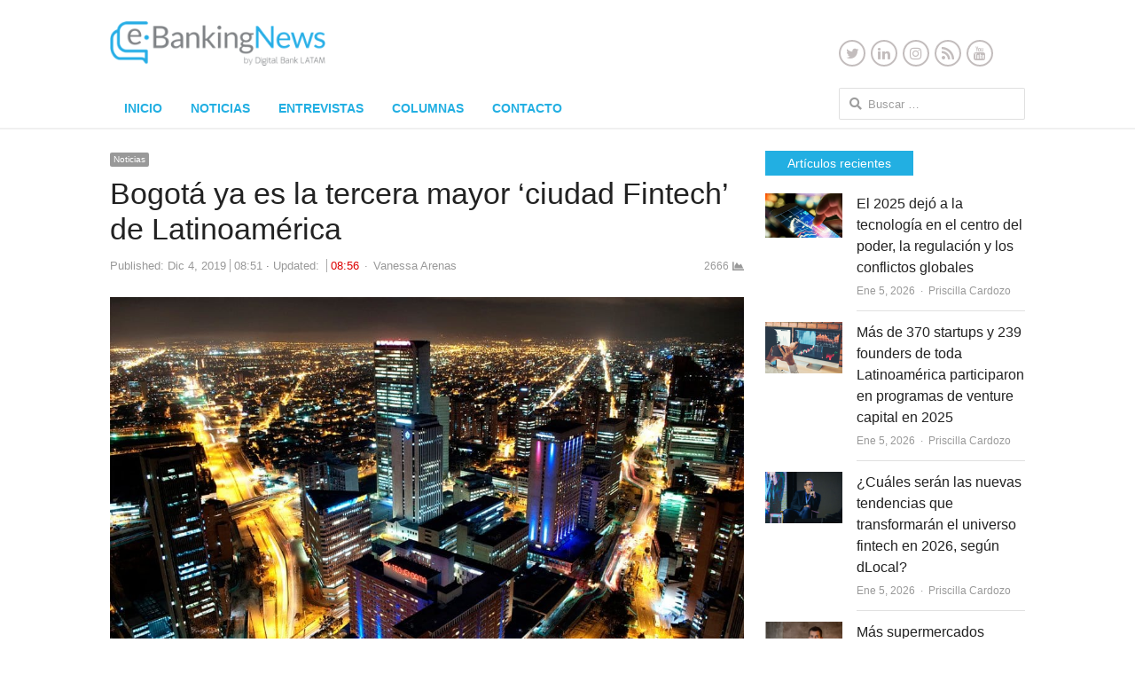

--- FILE ---
content_type: text/html; charset=UTF-8
request_url: https://www.ebankingnews.com/noticias/bogota-ya-es-la-tercera-mayor-ciudad-fintech-de-latinoamerica-0047181
body_size: 18459
content:
<!DOCTYPE html>
<html dir="ltr" lang="es" prefix="og: https://ogp.me/ns#" class="no-js">
<head>
	<meta charset="UTF-8">
	        <meta name="viewport" content="width=device-width, initial-scale=1, maximum-scale=1" />
    	<link rel="profile" href="https://gmpg.org/xfn/11">
	<link rel="pingback" href="https://www.ebankingnews.com/xmlrpc.php">
	<!--[if lt IE 9]>
	<script src="https://www.ebankingnews.com/wp-content/themes/newsplus/js/html5.js"></script>
	<![endif]-->
		<style>img:is([sizes="auto" i], [sizes^="auto," i]) { contain-intrinsic-size: 3000px 1500px }</style>
	
		<!-- All in One SEO 4.9.2 - aioseo.com -->
		<title>Bogotá ya es la tercera mayor ‘ciudad Fintech’ de Latinoamérica - Ebanking News</title>
	<meta name="description" content="Fuente: Forbes La capital colombiana ocupa el tercer lugar entre las ciudades de América Latina con el mayor ecosistema Fintech en el listado The Global Fintech Index, solo por debajo de Sao Paulo y Ciudad de México, adelantó Simon Hardie, CEO de Findexable, durante una breve intervención el Latam Fintech Market. Según explicó Hardie, ese ranking existe para clasificar, comparar" />
	<meta name="robots" content="max-image-preview:large" />
	<meta name="author" content="Vanessa Arenas"/>
	<link rel="canonical" href="https://www.ebankingnews.com/noticias/bogota-ya-es-la-tercera-mayor-ciudad-fintech-de-latinoamerica-0047181" />
	<meta name="generator" content="All in One SEO (AIOSEO) 4.9.2" />
		<meta property="og:locale" content="es_ES" />
		<meta property="og:site_name" content="Ebanking News - Innovación en el Sistema Financiero" />
		<meta property="og:type" content="article" />
		<meta property="og:title" content="Bogotá ya es la tercera mayor ‘ciudad Fintech’ de Latinoamérica - Ebanking News" />
		<meta property="og:description" content="Fuente: Forbes La capital colombiana ocupa el tercer lugar entre las ciudades de América Latina con el mayor ecosistema Fintech en el listado The Global Fintech Index, solo por debajo de Sao Paulo y Ciudad de México, adelantó Simon Hardie, CEO de Findexable, durante una breve intervención el Latam Fintech Market. Según explicó Hardie, ese ranking existe para clasificar, comparar" />
		<meta property="og:url" content="https://www.ebankingnews.com/noticias/bogota-ya-es-la-tercera-mayor-ciudad-fintech-de-latinoamerica-0047181" />
		<meta property="article:published_time" content="2019-12-04T12:51:29+00:00" />
		<meta property="article:modified_time" content="2019-12-04T12:56:37+00:00" />
		<meta name="twitter:card" content="summary" />
		<meta name="twitter:title" content="Bogotá ya es la tercera mayor ‘ciudad Fintech’ de Latinoamérica - Ebanking News" />
		<meta name="twitter:description" content="Fuente: Forbes La capital colombiana ocupa el tercer lugar entre las ciudades de América Latina con el mayor ecosistema Fintech en el listado The Global Fintech Index, solo por debajo de Sao Paulo y Ciudad de México, adelantó Simon Hardie, CEO de Findexable, durante una breve intervención el Latam Fintech Market. Según explicó Hardie, ese ranking existe para clasificar, comparar" />
		<script type="application/ld+json" class="aioseo-schema">
			{"@context":"https:\/\/schema.org","@graph":[{"@type":"BlogPosting","@id":"https:\/\/www.ebankingnews.com\/noticias\/bogota-ya-es-la-tercera-mayor-ciudad-fintech-de-latinoamerica-0047181#blogposting","name":"Bogot\u00e1 ya es la tercera mayor \u2018ciudad Fintech\u2019 de Latinoam\u00e9rica - Ebanking News","headline":"Bogot\u00e1 ya es la tercera mayor \u2018ciudad Fintech\u2019 de Latinoam\u00e9rica","author":{"@id":"https:\/\/www.ebankingnews.com\/author\/varenas#author"},"publisher":{"@id":"https:\/\/www.ebankingnews.com\/#organization"},"image":{"@type":"ImageObject","url":"https:\/\/www.ebankingnews.com\/wp-content\/uploads\/2019\/12\/Bogot\u00e1Forbes.jpg","width":1024,"height":640,"caption":"Foto: Forbes"},"datePublished":"2019-12-04T08:51:29-04:00","dateModified":"2019-12-04T08:56:37-04:00","inLanguage":"es-ES","mainEntityOfPage":{"@id":"https:\/\/www.ebankingnews.com\/noticias\/bogota-ya-es-la-tercera-mayor-ciudad-fintech-de-latinoamerica-0047181#webpage"},"isPartOf":{"@id":"https:\/\/www.ebankingnews.com\/noticias\/bogota-ya-es-la-tercera-mayor-ciudad-fintech-de-latinoamerica-0047181#webpage"},"articleSection":"Noticias, Bogot\u00e1, Colombia, FinTech, Latinoam\u00e9rica"},{"@type":"BreadcrumbList","@id":"https:\/\/www.ebankingnews.com\/noticias\/bogota-ya-es-la-tercera-mayor-ciudad-fintech-de-latinoamerica-0047181#breadcrumblist","itemListElement":[{"@type":"ListItem","@id":"https:\/\/www.ebankingnews.com#listItem","position":1,"name":"Home","item":"https:\/\/www.ebankingnews.com","nextItem":{"@type":"ListItem","@id":"https:\/\/www.ebankingnews.com\/category\/noticias#listItem","name":"Noticias"}},{"@type":"ListItem","@id":"https:\/\/www.ebankingnews.com\/category\/noticias#listItem","position":2,"name":"Noticias","item":"https:\/\/www.ebankingnews.com\/category\/noticias","nextItem":{"@type":"ListItem","@id":"https:\/\/www.ebankingnews.com\/noticias\/bogota-ya-es-la-tercera-mayor-ciudad-fintech-de-latinoamerica-0047181#listItem","name":"Bogot\u00e1 ya es la tercera mayor \u2018ciudad Fintech\u2019 de Latinoam\u00e9rica"},"previousItem":{"@type":"ListItem","@id":"https:\/\/www.ebankingnews.com#listItem","name":"Home"}},{"@type":"ListItem","@id":"https:\/\/www.ebankingnews.com\/noticias\/bogota-ya-es-la-tercera-mayor-ciudad-fintech-de-latinoamerica-0047181#listItem","position":3,"name":"Bogot\u00e1 ya es la tercera mayor \u2018ciudad Fintech\u2019 de Latinoam\u00e9rica","previousItem":{"@type":"ListItem","@id":"https:\/\/www.ebankingnews.com\/category\/noticias#listItem","name":"Noticias"}}]},{"@type":"Organization","@id":"https:\/\/www.ebankingnews.com\/#organization","name":"Ebanking News","description":"Innovaci\u00f3n en el Sistema Financiero","url":"https:\/\/www.ebankingnews.com\/"},{"@type":"Person","@id":"https:\/\/www.ebankingnews.com\/author\/varenas#author","url":"https:\/\/www.ebankingnews.com\/author\/varenas","name":"Vanessa Arenas","image":{"@type":"ImageObject","@id":"https:\/\/www.ebankingnews.com\/noticias\/bogota-ya-es-la-tercera-mayor-ciudad-fintech-de-latinoamerica-0047181#authorImage","url":"https:\/\/secure.gravatar.com\/avatar\/4c822bd961f8d92f8db071692c4086af73c8c8102d2e6007d8bf57b54b943668?s=96&d=wavatar&r=g","width":96,"height":96,"caption":"Vanessa Arenas"}},{"@type":"WebPage","@id":"https:\/\/www.ebankingnews.com\/noticias\/bogota-ya-es-la-tercera-mayor-ciudad-fintech-de-latinoamerica-0047181#webpage","url":"https:\/\/www.ebankingnews.com\/noticias\/bogota-ya-es-la-tercera-mayor-ciudad-fintech-de-latinoamerica-0047181","name":"Bogot\u00e1 ya es la tercera mayor \u2018ciudad Fintech\u2019 de Latinoam\u00e9rica - Ebanking News","description":"Fuente: Forbes La capital colombiana ocupa el tercer lugar entre las ciudades de Am\u00e9rica Latina con el mayor ecosistema Fintech en el listado The Global Fintech Index, solo por debajo de Sao Paulo y Ciudad de M\u00e9xico, adelant\u00f3 Simon Hardie, CEO de Findexable, durante una breve intervenci\u00f3n el Latam Fintech Market. Seg\u00fan explic\u00f3 Hardie, ese ranking existe para clasificar, comparar","inLanguage":"es-ES","isPartOf":{"@id":"https:\/\/www.ebankingnews.com\/#website"},"breadcrumb":{"@id":"https:\/\/www.ebankingnews.com\/noticias\/bogota-ya-es-la-tercera-mayor-ciudad-fintech-de-latinoamerica-0047181#breadcrumblist"},"author":{"@id":"https:\/\/www.ebankingnews.com\/author\/varenas#author"},"creator":{"@id":"https:\/\/www.ebankingnews.com\/author\/varenas#author"},"image":{"@type":"ImageObject","url":"https:\/\/www.ebankingnews.com\/wp-content\/uploads\/2019\/12\/Bogot\u00e1Forbes.jpg","@id":"https:\/\/www.ebankingnews.com\/noticias\/bogota-ya-es-la-tercera-mayor-ciudad-fintech-de-latinoamerica-0047181\/#mainImage","width":1024,"height":640,"caption":"Foto: Forbes"},"primaryImageOfPage":{"@id":"https:\/\/www.ebankingnews.com\/noticias\/bogota-ya-es-la-tercera-mayor-ciudad-fintech-de-latinoamerica-0047181#mainImage"},"datePublished":"2019-12-04T08:51:29-04:00","dateModified":"2019-12-04T08:56:37-04:00"},{"@type":"WebSite","@id":"https:\/\/www.ebankingnews.com\/#website","url":"https:\/\/www.ebankingnews.com\/","name":"Ebanking News","description":"Innovaci\u00f3n en el Sistema Financiero","inLanguage":"es-ES","publisher":{"@id":"https:\/\/www.ebankingnews.com\/#organization"}}]}
		</script>
		<!-- All in One SEO -->


<link rel='dns-prefetch' href='//www.googletagmanager.com' />
<link rel="alternate" type="application/rss+xml" title="Ebanking News &raquo; Feed" href="https://www.ebankingnews.com/feed" />
<link rel="alternate" type="application/rss+xml" title="Ebanking News &raquo; Feed de los comentarios" href="https://www.ebankingnews.com/comments/feed" />
<link rel="alternate" type="application/rss+xml" title="Ebanking News &raquo; Comentario Bogotá ya es la tercera mayor ‘ciudad Fintech’ de Latinoamérica del feed" href="https://www.ebankingnews.com/noticias/bogota-ya-es-la-tercera-mayor-ciudad-fintech-de-latinoamerica-0047181/feed" />
<script type="text/javascript">
/* <![CDATA[ */
window._wpemojiSettings = {"baseUrl":"https:\/\/s.w.org\/images\/core\/emoji\/16.0.1\/72x72\/","ext":".png","svgUrl":"https:\/\/s.w.org\/images\/core\/emoji\/16.0.1\/svg\/","svgExt":".svg","source":{"concatemoji":"https:\/\/www.ebankingnews.com\/wp-includes\/js\/wp-emoji-release.min.js?ver=6.8.3"}};
/*! This file is auto-generated */
!function(s,n){var o,i,e;function c(e){try{var t={supportTests:e,timestamp:(new Date).valueOf()};sessionStorage.setItem(o,JSON.stringify(t))}catch(e){}}function p(e,t,n){e.clearRect(0,0,e.canvas.width,e.canvas.height),e.fillText(t,0,0);var t=new Uint32Array(e.getImageData(0,0,e.canvas.width,e.canvas.height).data),a=(e.clearRect(0,0,e.canvas.width,e.canvas.height),e.fillText(n,0,0),new Uint32Array(e.getImageData(0,0,e.canvas.width,e.canvas.height).data));return t.every(function(e,t){return e===a[t]})}function u(e,t){e.clearRect(0,0,e.canvas.width,e.canvas.height),e.fillText(t,0,0);for(var n=e.getImageData(16,16,1,1),a=0;a<n.data.length;a++)if(0!==n.data[a])return!1;return!0}function f(e,t,n,a){switch(t){case"flag":return n(e,"\ud83c\udff3\ufe0f\u200d\u26a7\ufe0f","\ud83c\udff3\ufe0f\u200b\u26a7\ufe0f")?!1:!n(e,"\ud83c\udde8\ud83c\uddf6","\ud83c\udde8\u200b\ud83c\uddf6")&&!n(e,"\ud83c\udff4\udb40\udc67\udb40\udc62\udb40\udc65\udb40\udc6e\udb40\udc67\udb40\udc7f","\ud83c\udff4\u200b\udb40\udc67\u200b\udb40\udc62\u200b\udb40\udc65\u200b\udb40\udc6e\u200b\udb40\udc67\u200b\udb40\udc7f");case"emoji":return!a(e,"\ud83e\udedf")}return!1}function g(e,t,n,a){var r="undefined"!=typeof WorkerGlobalScope&&self instanceof WorkerGlobalScope?new OffscreenCanvas(300,150):s.createElement("canvas"),o=r.getContext("2d",{willReadFrequently:!0}),i=(o.textBaseline="top",o.font="600 32px Arial",{});return e.forEach(function(e){i[e]=t(o,e,n,a)}),i}function t(e){var t=s.createElement("script");t.src=e,t.defer=!0,s.head.appendChild(t)}"undefined"!=typeof Promise&&(o="wpEmojiSettingsSupports",i=["flag","emoji"],n.supports={everything:!0,everythingExceptFlag:!0},e=new Promise(function(e){s.addEventListener("DOMContentLoaded",e,{once:!0})}),new Promise(function(t){var n=function(){try{var e=JSON.parse(sessionStorage.getItem(o));if("object"==typeof e&&"number"==typeof e.timestamp&&(new Date).valueOf()<e.timestamp+604800&&"object"==typeof e.supportTests)return e.supportTests}catch(e){}return null}();if(!n){if("undefined"!=typeof Worker&&"undefined"!=typeof OffscreenCanvas&&"undefined"!=typeof URL&&URL.createObjectURL&&"undefined"!=typeof Blob)try{var e="postMessage("+g.toString()+"("+[JSON.stringify(i),f.toString(),p.toString(),u.toString()].join(",")+"));",a=new Blob([e],{type:"text/javascript"}),r=new Worker(URL.createObjectURL(a),{name:"wpTestEmojiSupports"});return void(r.onmessage=function(e){c(n=e.data),r.terminate(),t(n)})}catch(e){}c(n=g(i,f,p,u))}t(n)}).then(function(e){for(var t in e)n.supports[t]=e[t],n.supports.everything=n.supports.everything&&n.supports[t],"flag"!==t&&(n.supports.everythingExceptFlag=n.supports.everythingExceptFlag&&n.supports[t]);n.supports.everythingExceptFlag=n.supports.everythingExceptFlag&&!n.supports.flag,n.DOMReady=!1,n.readyCallback=function(){n.DOMReady=!0}}).then(function(){return e}).then(function(){var e;n.supports.everything||(n.readyCallback(),(e=n.source||{}).concatemoji?t(e.concatemoji):e.wpemoji&&e.twemoji&&(t(e.twemoji),t(e.wpemoji)))}))}((window,document),window._wpemojiSettings);
/* ]]> */
</script>
<!-- www.ebankingnews.com is managing ads with Advanced Ads 2.0.14 – https://wpadvancedads.com/ --><script id="ebank-ready">
			window.advanced_ads_ready=function(e,a){a=a||"complete";var d=function(e){return"interactive"===a?"loading"!==e:"complete"===e};d(document.readyState)?e():document.addEventListener("readystatechange",(function(a){d(a.target.readyState)&&e()}),{once:"interactive"===a})},window.advanced_ads_ready_queue=window.advanced_ads_ready_queue||[];		</script>
		<link rel='stylesheet' id='newsplus-fontawesome-css' href='https://www.ebankingnews.com/wp-content/plugins/newsplus-shortcodes/assets/css/font-awesome.min.css?ver=6.8.3' type='text/css' media='all' />
<link rel='stylesheet' id='newsplus-shortcodes-css' href='https://www.ebankingnews.com/wp-content/plugins/newsplus-shortcodes/assets/css/newsplus-shortcodes.css?ver=6.8.3' type='text/css' media='all' />
<link rel='stylesheet' id='newsplus-owl-carousel-css' href='https://www.ebankingnews.com/wp-content/plugins/newsplus-shortcodes/assets/css/owl.carousel.css' type='text/css' media='all' />
<link rel='stylesheet' id='newsplus-prettyphoto-css' href='https://www.ebankingnews.com/wp-content/plugins/newsplus-shortcodes/assets/css/prettyPhoto.css' type='text/css' media='all' />
<link rel='stylesheet' id='dashicons-css' href='https://www.ebankingnews.com/wp-includes/css/dashicons.min.css?ver=6.8.3' type='text/css' media='all' />
<link rel='stylesheet' id='post-views-counter-frontend-css' href='https://www.ebankingnews.com/wp-content/plugins/post-views-counter/css/frontend.min.css?ver=1.6.0' type='text/css' media='all' />
<style id='wp-emoji-styles-inline-css' type='text/css'>

	img.wp-smiley, img.emoji {
		display: inline !important;
		border: none !important;
		box-shadow: none !important;
		height: 1em !important;
		width: 1em !important;
		margin: 0 0.07em !important;
		vertical-align: -0.1em !important;
		background: none !important;
		padding: 0 !important;
	}
</style>
<link rel='stylesheet' id='wp-block-library-css' href='https://www.ebankingnews.com/wp-includes/css/dist/block-library/style.min.css?ver=6.8.3' type='text/css' media='all' />
<style id='classic-theme-styles-inline-css' type='text/css'>
/*! This file is auto-generated */
.wp-block-button__link{color:#fff;background-color:#32373c;border-radius:9999px;box-shadow:none;text-decoration:none;padding:calc(.667em + 2px) calc(1.333em + 2px);font-size:1.125em}.wp-block-file__button{background:#32373c;color:#fff;text-decoration:none}
</style>
<link rel='stylesheet' id='aioseo/css/src/vue/standalone/blocks/table-of-contents/global.scss-css' href='https://www.ebankingnews.com/wp-content/plugins/all-in-one-seo-pack/dist/Lite/assets/css/table-of-contents/global.e90f6d47.css?ver=4.9.2' type='text/css' media='all' />
<style id='global-styles-inline-css' type='text/css'>
:root{--wp--preset--aspect-ratio--square: 1;--wp--preset--aspect-ratio--4-3: 4/3;--wp--preset--aspect-ratio--3-4: 3/4;--wp--preset--aspect-ratio--3-2: 3/2;--wp--preset--aspect-ratio--2-3: 2/3;--wp--preset--aspect-ratio--16-9: 16/9;--wp--preset--aspect-ratio--9-16: 9/16;--wp--preset--color--black: #000000;--wp--preset--color--cyan-bluish-gray: #abb8c3;--wp--preset--color--white: #ffffff;--wp--preset--color--pale-pink: #f78da7;--wp--preset--color--vivid-red: #cf2e2e;--wp--preset--color--luminous-vivid-orange: #ff6900;--wp--preset--color--luminous-vivid-amber: #fcb900;--wp--preset--color--light-green-cyan: #7bdcb5;--wp--preset--color--vivid-green-cyan: #00d084;--wp--preset--color--pale-cyan-blue: #8ed1fc;--wp--preset--color--vivid-cyan-blue: #0693e3;--wp--preset--color--vivid-purple: #9b51e0;--wp--preset--gradient--vivid-cyan-blue-to-vivid-purple: linear-gradient(135deg,rgba(6,147,227,1) 0%,rgb(155,81,224) 100%);--wp--preset--gradient--light-green-cyan-to-vivid-green-cyan: linear-gradient(135deg,rgb(122,220,180) 0%,rgb(0,208,130) 100%);--wp--preset--gradient--luminous-vivid-amber-to-luminous-vivid-orange: linear-gradient(135deg,rgba(252,185,0,1) 0%,rgba(255,105,0,1) 100%);--wp--preset--gradient--luminous-vivid-orange-to-vivid-red: linear-gradient(135deg,rgba(255,105,0,1) 0%,rgb(207,46,46) 100%);--wp--preset--gradient--very-light-gray-to-cyan-bluish-gray: linear-gradient(135deg,rgb(238,238,238) 0%,rgb(169,184,195) 100%);--wp--preset--gradient--cool-to-warm-spectrum: linear-gradient(135deg,rgb(74,234,220) 0%,rgb(151,120,209) 20%,rgb(207,42,186) 40%,rgb(238,44,130) 60%,rgb(251,105,98) 80%,rgb(254,248,76) 100%);--wp--preset--gradient--blush-light-purple: linear-gradient(135deg,rgb(255,206,236) 0%,rgb(152,150,240) 100%);--wp--preset--gradient--blush-bordeaux: linear-gradient(135deg,rgb(254,205,165) 0%,rgb(254,45,45) 50%,rgb(107,0,62) 100%);--wp--preset--gradient--luminous-dusk: linear-gradient(135deg,rgb(255,203,112) 0%,rgb(199,81,192) 50%,rgb(65,88,208) 100%);--wp--preset--gradient--pale-ocean: linear-gradient(135deg,rgb(255,245,203) 0%,rgb(182,227,212) 50%,rgb(51,167,181) 100%);--wp--preset--gradient--electric-grass: linear-gradient(135deg,rgb(202,248,128) 0%,rgb(113,206,126) 100%);--wp--preset--gradient--midnight: linear-gradient(135deg,rgb(2,3,129) 0%,rgb(40,116,252) 100%);--wp--preset--font-size--small: 13px;--wp--preset--font-size--medium: 20px;--wp--preset--font-size--large: 36px;--wp--preset--font-size--x-large: 42px;--wp--preset--spacing--20: 0.44rem;--wp--preset--spacing--30: 0.67rem;--wp--preset--spacing--40: 1rem;--wp--preset--spacing--50: 1.5rem;--wp--preset--spacing--60: 2.25rem;--wp--preset--spacing--70: 3.38rem;--wp--preset--spacing--80: 5.06rem;--wp--preset--shadow--natural: 6px 6px 9px rgba(0, 0, 0, 0.2);--wp--preset--shadow--deep: 12px 12px 50px rgba(0, 0, 0, 0.4);--wp--preset--shadow--sharp: 6px 6px 0px rgba(0, 0, 0, 0.2);--wp--preset--shadow--outlined: 6px 6px 0px -3px rgba(255, 255, 255, 1), 6px 6px rgba(0, 0, 0, 1);--wp--preset--shadow--crisp: 6px 6px 0px rgba(0, 0, 0, 1);}:where(.is-layout-flex){gap: 0.5em;}:where(.is-layout-grid){gap: 0.5em;}body .is-layout-flex{display: flex;}.is-layout-flex{flex-wrap: wrap;align-items: center;}.is-layout-flex > :is(*, div){margin: 0;}body .is-layout-grid{display: grid;}.is-layout-grid > :is(*, div){margin: 0;}:where(.wp-block-columns.is-layout-flex){gap: 2em;}:where(.wp-block-columns.is-layout-grid){gap: 2em;}:where(.wp-block-post-template.is-layout-flex){gap: 1.25em;}:where(.wp-block-post-template.is-layout-grid){gap: 1.25em;}.has-black-color{color: var(--wp--preset--color--black) !important;}.has-cyan-bluish-gray-color{color: var(--wp--preset--color--cyan-bluish-gray) !important;}.has-white-color{color: var(--wp--preset--color--white) !important;}.has-pale-pink-color{color: var(--wp--preset--color--pale-pink) !important;}.has-vivid-red-color{color: var(--wp--preset--color--vivid-red) !important;}.has-luminous-vivid-orange-color{color: var(--wp--preset--color--luminous-vivid-orange) !important;}.has-luminous-vivid-amber-color{color: var(--wp--preset--color--luminous-vivid-amber) !important;}.has-light-green-cyan-color{color: var(--wp--preset--color--light-green-cyan) !important;}.has-vivid-green-cyan-color{color: var(--wp--preset--color--vivid-green-cyan) !important;}.has-pale-cyan-blue-color{color: var(--wp--preset--color--pale-cyan-blue) !important;}.has-vivid-cyan-blue-color{color: var(--wp--preset--color--vivid-cyan-blue) !important;}.has-vivid-purple-color{color: var(--wp--preset--color--vivid-purple) !important;}.has-black-background-color{background-color: var(--wp--preset--color--black) !important;}.has-cyan-bluish-gray-background-color{background-color: var(--wp--preset--color--cyan-bluish-gray) !important;}.has-white-background-color{background-color: var(--wp--preset--color--white) !important;}.has-pale-pink-background-color{background-color: var(--wp--preset--color--pale-pink) !important;}.has-vivid-red-background-color{background-color: var(--wp--preset--color--vivid-red) !important;}.has-luminous-vivid-orange-background-color{background-color: var(--wp--preset--color--luminous-vivid-orange) !important;}.has-luminous-vivid-amber-background-color{background-color: var(--wp--preset--color--luminous-vivid-amber) !important;}.has-light-green-cyan-background-color{background-color: var(--wp--preset--color--light-green-cyan) !important;}.has-vivid-green-cyan-background-color{background-color: var(--wp--preset--color--vivid-green-cyan) !important;}.has-pale-cyan-blue-background-color{background-color: var(--wp--preset--color--pale-cyan-blue) !important;}.has-vivid-cyan-blue-background-color{background-color: var(--wp--preset--color--vivid-cyan-blue) !important;}.has-vivid-purple-background-color{background-color: var(--wp--preset--color--vivid-purple) !important;}.has-black-border-color{border-color: var(--wp--preset--color--black) !important;}.has-cyan-bluish-gray-border-color{border-color: var(--wp--preset--color--cyan-bluish-gray) !important;}.has-white-border-color{border-color: var(--wp--preset--color--white) !important;}.has-pale-pink-border-color{border-color: var(--wp--preset--color--pale-pink) !important;}.has-vivid-red-border-color{border-color: var(--wp--preset--color--vivid-red) !important;}.has-luminous-vivid-orange-border-color{border-color: var(--wp--preset--color--luminous-vivid-orange) !important;}.has-luminous-vivid-amber-border-color{border-color: var(--wp--preset--color--luminous-vivid-amber) !important;}.has-light-green-cyan-border-color{border-color: var(--wp--preset--color--light-green-cyan) !important;}.has-vivid-green-cyan-border-color{border-color: var(--wp--preset--color--vivid-green-cyan) !important;}.has-pale-cyan-blue-border-color{border-color: var(--wp--preset--color--pale-cyan-blue) !important;}.has-vivid-cyan-blue-border-color{border-color: var(--wp--preset--color--vivid-cyan-blue) !important;}.has-vivid-purple-border-color{border-color: var(--wp--preset--color--vivid-purple) !important;}.has-vivid-cyan-blue-to-vivid-purple-gradient-background{background: var(--wp--preset--gradient--vivid-cyan-blue-to-vivid-purple) !important;}.has-light-green-cyan-to-vivid-green-cyan-gradient-background{background: var(--wp--preset--gradient--light-green-cyan-to-vivid-green-cyan) !important;}.has-luminous-vivid-amber-to-luminous-vivid-orange-gradient-background{background: var(--wp--preset--gradient--luminous-vivid-amber-to-luminous-vivid-orange) !important;}.has-luminous-vivid-orange-to-vivid-red-gradient-background{background: var(--wp--preset--gradient--luminous-vivid-orange-to-vivid-red) !important;}.has-very-light-gray-to-cyan-bluish-gray-gradient-background{background: var(--wp--preset--gradient--very-light-gray-to-cyan-bluish-gray) !important;}.has-cool-to-warm-spectrum-gradient-background{background: var(--wp--preset--gradient--cool-to-warm-spectrum) !important;}.has-blush-light-purple-gradient-background{background: var(--wp--preset--gradient--blush-light-purple) !important;}.has-blush-bordeaux-gradient-background{background: var(--wp--preset--gradient--blush-bordeaux) !important;}.has-luminous-dusk-gradient-background{background: var(--wp--preset--gradient--luminous-dusk) !important;}.has-pale-ocean-gradient-background{background: var(--wp--preset--gradient--pale-ocean) !important;}.has-electric-grass-gradient-background{background: var(--wp--preset--gradient--electric-grass) !important;}.has-midnight-gradient-background{background: var(--wp--preset--gradient--midnight) !important;}.has-small-font-size{font-size: var(--wp--preset--font-size--small) !important;}.has-medium-font-size{font-size: var(--wp--preset--font-size--medium) !important;}.has-large-font-size{font-size: var(--wp--preset--font-size--large) !important;}.has-x-large-font-size{font-size: var(--wp--preset--font-size--x-large) !important;}
:where(.wp-block-post-template.is-layout-flex){gap: 1.25em;}:where(.wp-block-post-template.is-layout-grid){gap: 1.25em;}
:where(.wp-block-columns.is-layout-flex){gap: 2em;}:where(.wp-block-columns.is-layout-grid){gap: 2em;}
:root :where(.wp-block-pullquote){font-size: 1.5em;line-height: 1.6;}
</style>
<link rel='stylesheet' id='contact-form-7-css' href='https://www.ebankingnews.com/wp-content/plugins/contact-form-7/includes/css/styles.css?ver=6.1.4' type='text/css' media='all' />
<link rel='stylesheet' id='ctf_styles-css' href='https://www.ebankingnews.com/wp-content/plugins/custom-twitter-feeds/css/ctf-styles.min.css?ver=2.3.1' type='text/css' media='all' />
<link rel='stylesheet' id='newsplus-style-css' href='https://www.ebankingnews.com/wp-content/themes/newsplus/style.css?ver=6.8.3' type='text/css' media='all' />
<!--[if lt IE 9]>
<link rel='stylesheet' id='newsplus-ie-css' href='https://www.ebankingnews.com/wp-content/themes/newsplus/css/ie.css?ver=6.8.3' type='text/css' media='all' />
<![endif]-->
<link rel='stylesheet' id='newsplus-responsive-css' href='https://www.ebankingnews.com/wp-content/themes/newsplus/responsive.css?ver=6.8.3' type='text/css' media='all' />
<link rel='stylesheet' id='newsplus-user-css' href='https://www.ebankingnews.com/wp-content/themes/newsplus/user.css?ver=6.8.3' type='text/css' media='all' />
<link rel='stylesheet' id='newsplus-child-style-css' href='https://www.ebankingnews.com/wp-content/themes/newsplus-child/style.css?ver=3.4.3' type='text/css' media='all' />
<link rel='stylesheet' id='kc-general-css' href='https://www.ebankingnews.com/wp-content/plugins/kingcomposer/assets/frontend/css/kingcomposer.min.css?ver=2.9.4' type='text/css' media='all' />
<link rel='stylesheet' id='kc-animate-css' href='https://www.ebankingnews.com/wp-content/plugins/kingcomposer/assets/css/animate.css?ver=2.9.4' type='text/css' media='all' />
<link rel='stylesheet' id='kc-icon-1-css' href='https://www.ebankingnews.com/wp-content/plugins/kingcomposer/assets/css/icons.css?ver=2.9.4' type='text/css' media='all' />
<script type="text/javascript" src="https://www.ebankingnews.com/wp-includes/js/jquery/jquery.min.js?ver=3.7.1" id="jquery-core-js"></script>
<script type="text/javascript" src="https://www.ebankingnews.com/wp-includes/js/jquery/jquery-migrate.min.js?ver=3.4.1" id="jquery-migrate-js"></script>
<script type="text/javascript" src="https://www.ebankingnews.com/wp-content/themes/newsplus-child/js/custom-scripts.js?ver=1.0" id="ebanking_scripts-js"></script>

<!-- Fragmento de código de la etiqueta de Google (gtag.js) añadida por Site Kit -->
<!-- Fragmento de código de Google Analytics añadido por Site Kit -->
<script type="text/javascript" src="https://www.googletagmanager.com/gtag/js?id=GT-KDQFRHG" id="google_gtagjs-js" async></script>
<script type="text/javascript" id="google_gtagjs-js-after">
/* <![CDATA[ */
window.dataLayer = window.dataLayer || [];function gtag(){dataLayer.push(arguments);}
gtag("set","linker",{"domains":["www.ebankingnews.com"]});
gtag("js", new Date());
gtag("set", "developer_id.dZTNiMT", true);
gtag("config", "GT-KDQFRHG");
/* ]]> */
</script>
<link rel="https://api.w.org/" href="https://www.ebankingnews.com/wp-json/" /><link rel="alternate" title="JSON" type="application/json" href="https://www.ebankingnews.com/wp-json/wp/v2/posts/47181" /><link rel="EditURI" type="application/rsd+xml" title="RSD" href="https://www.ebankingnews.com/xmlrpc.php?rsd" />
<meta name="generator" content="WordPress 6.8.3" />
<meta name="generator" content="Seriously Simple Podcasting 3.14.1" />
<link rel='shortlink' href='https://www.ebankingnews.com/?p=47181' />
<link rel="alternate" title="oEmbed (JSON)" type="application/json+oembed" href="https://www.ebankingnews.com/wp-json/oembed/1.0/embed?url=https%3A%2F%2Fwww.ebankingnews.com%2Fnoticias%2Fbogota-ya-es-la-tercera-mayor-ciudad-fintech-de-latinoamerica-0047181" />
<link rel="alternate" title="oEmbed (XML)" type="text/xml+oembed" href="https://www.ebankingnews.com/wp-json/oembed/1.0/embed?url=https%3A%2F%2Fwww.ebankingnews.com%2Fnoticias%2Fbogota-ya-es-la-tercera-mayor-ciudad-fintech-de-latinoamerica-0047181&#038;format=xml" />
<meta name="generator" content="Site Kit by Google 1.168.0" /><script type="text/javascript">var kc_script_data={ajax_url:"https://www.ebankingnews.com/wp-admin/admin-ajax.php"}</script>
<link rel="alternate" type="application/rss+xml" title="Feed RSS del podcast" href="https://open.spotify.com/show/6RGYtjoB0JSlPiCGfwjZvt?si=m6rlh8VyTMyMOpEFVwhuKw" />

		<style type="text/css">
			.primary-nav {
				background-color:;
			}
			ul.nav-menu > li > a {
				text-shadow: none;
				color:#22afe2;
			}
			.primary-nav li:hover > a {
				color:#22afe2;
				border-bottom-color: ;
			}
			ul.nav-menu > li.current-menu-item > a,
			ul.nav-menu > li.current-menu-ancestor > a,
			ul.nav-menu > li.current_page_item > a,
			ul.nav-menu > li.current_page_ancestor > a {
				border-bottom-color: #989898;
				color:  #22afe2;
			}
			.primary-nav li ul {
				background-color:;
			}
			.primary-nav li ul li a {
				color:;
			}
			.primary-nav li ul li:hover > a {
				color:;
				background-color:;
			}
			.sb-title {
				color:;
			}
			#secondary {
				color:#ffffff;
				background-color:#8b8c8e;
			}
			#secondary .sep {
				color:#ffffff;
			}
			#secondary .widget a,
			#secondary .widget ul a {
				color:#ffffff;
			}
			#secondary .widget a:hover,
			#secondary .widget ul a:hover {
				color:#ffffff;
			}
			.sc-title {
				color:#ffffff;
			}
			#secondary .widget ul li,
			#secondary .post-list > li:after {
				border-bottom-color: #8b8c8e;
			}
		
			#secondary .widget ul ul {
				border-top-color: #8b8c8e;
			}
			#footer {
				color:#ffffff;
				background-color:#8b8c8e;
			}
			body.is-stretched.custom-background {
				background-color:#8b8c8e;
			}
			#footer a {
				color:#ffffff;
			}
			#footer a:hover {
				color:#ffffff;
			}
		</style>
				<style id="newsplus-custom-css" type="text/css">
		.sp-label-archive { color:#000000;background:;}.sp-post .entry-content, .sp-post .card-content, .sp-post.entry-classic{background:;}		#page {
			max-width: 1080px;
		}
		.wrap,
		.primary-nav,
		.is-boxed .top-nav,
		.is-boxed .header-slim.site-header {
			max-width: 1032px;
		}		
		@media only screen and (max-width: 1128px) {
			.wrap,
			.primary-nav,
			.is-boxed .top-nav,
			.is-boxed .header-slim.site-header,
			.is-stretched .top-nav .wrap {
				max-width: calc(100% - 48px);
			}			
			.is-boxed .sticky-nav,
			.is-boxed .header-slim.sticky-nav,
			.is-boxed #responsive-menu.sticky-nav {
				max-width: calc(97.5% - 48px);
			}		
		}
				</style>
		<!--[if lt IE 9]>
	<script src="https://html5shim.googlecode.com/svn/trunk/html5.js"></script>
	<![endif]-->
<style type="text/css" id="newsplus_custom_css"></style>
<!-- Fragmento de código de Google Tag Manager añadido por Site Kit -->
<script type="text/javascript">
/* <![CDATA[ */

			( function( w, d, s, l, i ) {
				w[l] = w[l] || [];
				w[l].push( {'gtm.start': new Date().getTime(), event: 'gtm.js'} );
				var f = d.getElementsByTagName( s )[0],
					j = d.createElement( s ), dl = l != 'dataLayer' ? '&l=' + l : '';
				j.async = true;
				j.src = 'https://www.googletagmanager.com/gtm.js?id=' + i + dl;
				f.parentNode.insertBefore( j, f );
			} )( window, document, 'script', 'dataLayer', 'GTM-5GBJTDJL' );
			
/* ]]> */
</script>

<!-- Final del fragmento de código de Google Tag Manager añadido por Site Kit -->
<script  async src="https://pagead2.googlesyndication.com/pagead/js/adsbygoogle.js?client=ca-pub-5166375890219045" crossorigin="anonymous"></script><link rel="icon" href="https://www.ebankingnews.com/wp-content/uploads/2019/10/cropped-favicon-ebanking-32x32.png" sizes="32x32" />
<link rel="icon" href="https://www.ebankingnews.com/wp-content/uploads/2019/10/cropped-favicon-ebanking-192x192.png" sizes="192x192" />
<link rel="apple-touch-icon" href="https://www.ebankingnews.com/wp-content/uploads/2019/10/cropped-favicon-ebanking-180x180.png" />
<meta name="msapplication-TileImage" content="https://www.ebankingnews.com/wp-content/uploads/2019/10/cropped-favicon-ebanking-270x270.png" />
		<style type="text/css" id="wp-custom-css">
			.top-nav{
	display: none;
}
#secondary{
	display: none;
}

.kc-container{
	padding-left: 0;
	padding-right: 0;
}
ul.nav-menu > li > a{
	text-transform: uppercase;
	font-weight: bold;
}

.ticker-label{
	background: #22AFE2;
}

.custom-element-title{
	background: #27ABE3;
	display: inline-block;
}
.custom-news-slider{
	margin-bottom:20px;
}
.custom-news-slider .ps-slide:after{
	border-bottom: none;
}

.custom-news-slider .entry-content .entry-title a{
	display: -webkit-box;
  max-width: 100%;
  height: 50px;
  margin: 0 auto;
  line-height: 1;
  -webkit-line-clamp: 2;
  -webkit-box-orient: vertical;
  overflow: hidden;
  text-overflow: ellipsis;
}
.custom-news-slider .owl-item img{
	height: 200px;
}
.add-section{
	display: flex;
	justify-content: center;
	margin-top: 20px;
}

.twitter-btn-follow{
	margin-left: 15px;
  display: inline-block;
  padding: 4px 15px;
  line-height: 18px;
  font-size: 14px;
  border: 1px solid #27ABE3;
  border-radius: 4px;
  color: #27ABE3;
  font-weight: bold;
	cursor: pointer;
}

.twitter-btn-follow:hover{
	color: #27ABE3;
}

.column-1-footer{
	   width: 50%;
    display: flex;
    flex-direction: column;
    align-items: center;
}

.column-1-footer img{
	    width: 135px;
}
.column-1-footer ul{
	margin: 20px 0 35px;
}
.column-1-footer ul li{
	    list-style: none;
	margin-bottom: 10px;
}

#footer .column-1-footer a{
	  color: #fff;
    font-size: 11px;
}

.social-icons-footer a{
	  border: 2px solid #fff;
    display: inline-block;
    width: 30px;
    height: 30px;
    border-radius: 50%;
    position: relative;
    margin-right: 5px;
}
.social-icons-footer a i{
	    position: absolute;
    left: 50%;
    top: 50%;
    transform: translate(-50%,-50%);
    font-size: 16px;
}

.notes-right{
	text-align: left;
	 display: flex;
	justify-content: flex-end
}

.column-2-footer{
	  width: 50%;
		color:#fff;
}
#footer .column-2-footer a{
	color: #fff;
}

.column-2-footer h3{
	font-size: 14px;
	font-weight: bold;
	color: #fff;
}

.column-2-footer ul{
	margin: 0;
}

.column-2-footer ul li{
	list-style: none;
	margin-bottom: 12px
	
}

.column-2-footer ul li p{
	margin-bottom: 0;
	font-size: 12px;
	line-height: 16px
}

.column-2-footer ul li p.name{
	font-weight: bold;
}
#footer{
	padding: 50px 0;
}

#ctf .ctf-author-avatar{
	float: unset;
	position: absolute;
}
#ctf .ctf-tweet-content{
	margin-left: 0;
	margin:5px 0 10px;
}

#ctf .ctf-author-name{
	width: 100%;
}

#ctf .ctf-tweet-actions{
	margin-left: 0;
}

#ctf .ctf-item{
	border: 1px solid rgba(0,0,0,0.1);
	margin-bottom: 25px;
	padding: 16px 18px;
	position: relative;
}

#ctf .ctf-item:first-child{
	border: 1px solid rgba(0,0,0,0.1);
}
#ctf.ctf-styles a.ctf-twitterlink{
	color: transparent !important;
	 background-image: url('https://www.ebankingnews.com/wp-content/uploads/2019/10/twitter-icon.png') !important;
	background-size: cover;
	width: 25px;
	height: 25px;
	padding: 0;
	position: absolute;
	top: 16px;
	right: 18px;
}

.category .main-row .widget-area{
	display: none;
}

.category .main-row #primary{
	width: 100%;
}

.category .main-row #primary .grid-row{
	display: flex;
	flex-wrap: wrap;
}

.category .main-row #primary .grid-row .entry-grid{
	width: 33.33%;
} 

.category .page-title{
	color: #22afe2;
	border-bottom: 2px solid rgba(34, 175, 224, .4);  
}

#newsplus-social-2 .ss-social li a{
	color: #C3BDBD;
	border: 2px solid #C3BDBD;
	background: #fff;
	border-radius: 50%;
	width: 30px;
	height: 30px;
	position: relative;
}

#newsplus-social-2 .ss-social li a i{
	font-size: 16px;
	position: absolute;
	top: 50%;
	left: 50%;
	transform: translate(-50%, -50%);
}
.header-widget-area .newsplus_social{
	display: flex;
}

.header-widget-area .newsplus_social h3{
	font-size: 12px;
	color: #C3BDBD;
	margin-right: 10px;
}

.related-posts-heading{
	background: #22afe2;
	color: #fff;
	display:inline-block;
	padding: 5px 25px 5px 25px;
	line-height: 18px;
}

.post-navigation .nav-links .meta-nav{
	background: #22afe2;
	color: #fff;
	display:inline-block;
	padding: 5px 25px 5px 25px;
	line-height: 18px;
	margin-bottom: 10px;
}
.post-navigation .nav-links .post-title{
	display:block;
}

.newsplus_recent_posts .sb-title{
	background: #22afe2;
	color: #fff;
	display:inline-block;
	padding: 5px 25px 5px 25px;
	line-height: 18px;
}

@media all and (max-width: 600px){
	
	#header .newsplus_social{
		display: none;
	}
	
	#header .brand{
		max-width: 60%;
	}
	
	#header {
		padding: 20px 0 15px;
	}
	
	#footer .column-1-footer{
		width: 100%;
		display: block;
	}
	#footer .column-2-footer{
		width: 100%;
		margin-top: 20px;
	}
}

img.attachment-medium.size-medium.wp-post-image {
    object-fit: cover !important;
}
.kc-owl-post-carousel .owl-item .list-item {
	height: 430px;
}
.kc-owl-post-carousel .owl-item .image .caption{
	background: rgba(0, 0, 0, 0.63);
	white-space: unset;
	line-height: 20px;
	position: relative;
}
.kc-owl-post-carousel .owl-item .image{
	
	margin-bottom: 5px;
}
.kc-owl-post-carousel .owl-item .kc-entry_meta{
	color: #999999;
	margin: 0;
	padding-bottom: unset;
	text-align:left;
	padding-left: 15px;
}
.kc-owl-post-carousel .owl-item .kc-entry_meta .date{
	font: 13px sans-serif;
}
.kc-owl-post-carousel .owl-item .in-post-content{
	font-size: 15px;
	line-height: 22px;
}

#header .column.right.header-widget-area{
	position: absolute;
	right: 0;
	bottom: -85px;
	z-index: 40;
}

@media (max-width: 576px){
	#header .column.right.header-widget-area{
	width: 80%;
	position: absolute;
	right: unset;
		left:0;
	bottom: -78px;
	z-index: 40;
}
	
	.search-form:before{
		width: 42px;
		left: 0;
	}
	.search-form .search-field{
		width: 32px;
		transition: all .3s ease;
	}
	
	.search-field:focus{
		width: 100%;
	}
}		</style>
		<script type="text/javascript"></script><style type="text/css" id="kc-css-general">.kc-off-notice{display: inline-block !important;}.kc-container{max-width:1170px;}</style><style type="text/css" id="kc-css-render"></style></head>

<body data-rsssl=1 class="wp-singular post-template-default single single-post postid-47181 single-format-standard wp-theme-newsplus wp-child-theme-newsplus-child kc-css-system is-stretched split-70-30 layout-ca scheme-customizer aa-prefix-ebank-">
	    <div id="page" class="hfeed site clear">
            <div id="utility-top" class="top-nav">
            <div class="wrap clear">
                                <nav id="optional-nav" class="secondary-nav">
                    <div class="sec-menu clear"><ul>
<li class="page_item page-item-22102"><a href="https://www.ebankingnews.com/contacto">Contacto</a></li>
<li class="page_item page-item-39074"><a href="https://www.ebankingnews.com/finovate-europe-2018">Finovate Europe 2018</a></li>
<li class="page_item page-item-30561"><a href="https://www.ebankingnews.com/">HOMEPAGE</a></li>
<li class="page_item page-item-31423"><a href="https://www.ebankingnews.com/informe-de-tendencias">Informe de tendencias</a></li>
<li class="page_item page-item-50617"><a href="https://www.ebankingnews.com/jooycar-la-primera-fintech-latinoamericana-que-opera-en-estados-unidos-con-telemetria-para-flotas">Jooycar: la primera Fintech latinoamericana que opera en Estados Unidos con telemetría para flotas</a></li>
<li class="page_item page-item-50151"><a href="https://www.ebankingnews.com/las-peores-contrasenas-del-2020-de-acuerdo-a-eset">Las peores contraseñas del 2020 de acuerdo a ESET</a></li>
<li class="page_item page-item-26811"><a href="https://www.ebankingnews.com/proximos-eventos">Próximos Eventos</a></li>
<li class="page_item page-item-21983"><a href="https://www.ebankingnews.com/suscribirse-a-newsletter">Suscribirse a Newsletter</a></li>
<li class="page_item page-item-63394"><a href="https://www.ebankingnews.com/test-tt-x-com">Test TT X.com</a></li>
<li class="page_item page-item-48680"><a href="https://www.ebankingnews.com/whatsapp-suma-una-funcion-para-competir-con-zoom">WhatsApp suma una función para competir con Zoom</a></li>
<li class="page_item page-item-185"><a href="https://www.ebankingnews.com/publicaciones">Publicaciones</a></li>
<li class="page_item page-item-4125"><a href="https://www.ebankingnews.com/bancos-chile">Bancos en Chile</a></li>
<li class="page_item page-item-28"><a href="https://www.ebankingnews.com/contactanos">Contáctanos</a></li>
</ul></div>
                </nav><!-- #optional-nav -->
                                <div id="search-bar" role="complementary">
                    <form role="search" method="get" class="search-form" action="https://www.ebankingnews.com/">
				<label>
					<span class="screen-reader-text">Buscar:</span>
					<input type="search" class="search-field" placeholder="Buscar &hellip;" value="" name="s" />
				</label>
				<input type="submit" class="search-submit" value="Buscar" />
			</form>                </div><!-- #search-bar -->
                            </div><!-- .top-nav .wrap -->
        </div><!-- .top-nav-->
		            <header id="header" class="site-header">
                <div class="wrap full-width clear">    
                    <div class="brand column one-fourth">
        <h4 class="site-title"><a href="https://www.ebankingnews.com/" title="Ebanking News" rel="home"><img src="https://www.ebankingnews.com/wp-content/uploads/2019/10/logo-ebankingnews.png" alt="Ebanking News" /></a></h4>    </div><!-- .column one-third -->
        <div class="column header-widget-area right last">
        <aside id="newsplus-social-2" class="hwa-wrap newsplus_social"><ul class="ss-social"><li><a href="https://twitter.com/DigitalBankLA" title="Twitter" class="ss-twitter"><i class="fa fa-twitter"></i><span class="sr-only">twitter</span></a></li><li><a href="https://www.linkedin.com/company/digital-bank-latam" title="Linkedin" class="ss-linkedin"><i class="fa fa-linkedin"></i><span class="sr-only">linkedin</span></a></li><li><a href="https://www.instagram.com/digitalbanklatam/" title="Instagram" class="ss-instagram"><i class="fa fa-instagram"></i><span class="sr-only">instagram</span></a></li><li><a href="https://www.ebankingnews.com/feed" title="Rss" class="ss-rss"><i class="fa fa-rss"></i><span class="sr-only">rss</span></a></li><li><a href="https://www.youtube.com/channel/UCrQvSDTZEIVUMQe0gsRmXfw" title="Youtube" class="ss-youtube"><i class="fa fa-youtube"></i><span class="sr-only">youtube</span></a></li></ul></aside><aside id="search-3" class="hwa-wrap widget_search"><form role="search" method="get" class="search-form" action="https://www.ebankingnews.com/">
				<label>
					<span class="screen-reader-text">Buscar:</span>
					<input type="search" class="search-field" placeholder="Buscar &hellip;" value="" name="s" />
				</label>
				<input type="submit" class="search-submit" value="Buscar" />
			</form></aside>        </div><!-- .header-widget-area -->
	                </div><!-- #header .wrap -->
            </header><!-- #header -->
        					<div id="responsive-menu" class="resp-main">
                        <div class="wrap">
							                         
                            <h3 class="menu-button"><span class="screen-reader-text">Menu</span>Menu<span class="toggle-icon"><span class="bar-1"></span><span class="bar-2"></span><span class="bar-3"></span></span></h3>
                        </div><!-- /.wrap -->
						<nav class="menu-drop"></nav><!-- /.menu-drop -->                        
					</div><!-- /#responsive-menu -->
				            <nav id="main-nav" class="primary-nav">
                <div class="wrap clearfix">
                    <ul id="menu-header-1" class="nav-menu clear"><li id="menu-item-30570" class="menu-item menu-item-type-post_type menu-item-object-page menu-item-home menu-item-30570"><a href="https://www.ebankingnews.com/">Inicio</a></li>
<li id="menu-item-21581" class="menu-item menu-item-type-taxonomy menu-item-object-category current-post-ancestor current-menu-parent current-post-parent menu-item-21581"><a href="https://www.ebankingnews.com/category/noticias">Noticias</a></li>
<li id="menu-item-21584" class="menu-item menu-item-type-taxonomy menu-item-object-category menu-item-21584"><a href="https://www.ebankingnews.com/category/entrevistas">Entrevistas</a></li>
<li id="menu-item-21583" class="menu-item menu-item-type-taxonomy menu-item-object-category menu-item-21583"><a href="https://www.ebankingnews.com/category/columnas">Columnas</a></li>
<li id="menu-item-46727" class="menu-item menu-item-type-post_type menu-item-object-page menu-item-46727"><a href="https://www.ebankingnews.com/contacto">Contacto</a></li>
</ul>     
                    
                </div><!-- .primary-nav .wrap -->
            </nav><!-- #main-nav -->
		
		        <div id="main">
            <div class="wrap clearfix">
            	<div class="main-row clearfix"><div id="primary" class="site-content">
	<div class="primary-row">
        <div id="content" role="main">
			                    
                    <article  id="post-47181" class="newsplus main-article post-47181 post type-post status-publish format-standard has-post-thumbnail hentry category-noticias tag-bogota tag-colombia tag-fintech tag-latinoamerica">
                                                <header class="entry-header single-meta">
                                <aside class="meta-row cat-row"><div class="meta-col"><ul class="post-categories"><li><a href="https://www.ebankingnews.com/category/noticias">Noticias</a></li></ul></div></aside><h1 class="entry-title">Bogotá ya es la tercera mayor ‘ciudad Fintech’ de Latinoamérica</h1><aside class="meta-row row-3"><div class="meta-col col-60"><ul class="entry-meta"><li class="post-time"><span class="published-label">Published: </span><span class="posted-on"><time class="entry-date" datetime="2019-12-04T08:51:29-04:00">Dic 4, 2019<span class="sep time-sep"></span><span class="publish-time">08:51</span></time></span><span class="sep updated-sep"></span><span class="updated-on"><meta itemprop="dateModified" content="2019-12-04T08:56:37-04:00">Updated: <span class="sep time-sep"></span><span class="updated-time">08:56</a></span></li><li class="post-author"><span class="screen-reader-text">Author </span><a href="https://www.ebankingnews.com/author">Vanessa Arenas</a></li></ul></div><div class="meta-col col-40 text-right"><span class="post-views">2666</span></div></aside><div class="single-post-thumb"><img src="https://www.ebankingnews.com/wp-content/uploads/2019/12/BogotáForbes.jpg" class="attachment-post-thumbnail wp-post-image" alt="BogotáForbes.jpg"></div><p class="feat-caption">Foto: Forbes</p>                            </header>
                        
                        <div class="entry-content articlebody">
                            <p><em><strong>Fuente: <a href="https://forbes.co/2019/11/29/economia-y-finanzas/bogota-ya-es-la-tercera-mayor-ciudad-fintech-de-america-latina/">Forbes</a></strong></em></p>
<p><strong>La capital colombiana ocupa el tercer lugar entre las ciudades de América Latina con el mayor ecosistema <em>Fintech</em> en </strong>el listado The Global Fintech Index, solo por debajo de Sao Paulo y Ciudad de México, adelantó Simon Hardie, CEO de Findexable, durante una breve intervención el Latam Fintech Market.</p>
<p>Según explicó Hardie, ese <em>ranking </em>existe para clasificar, comparar y analizar q<strong>ué tan desarrollados desarrollados los ecosistemas </strong>de la industria de empresas emergentes que se apalancan en la tecnología para ofrecer productos y servicios financieros.</p>
<p>Tienen en cuenta factores como el crecimiento del ecosistema,<strong> la aceleración de empresas <em>fintech</em></strong>, el marketing y la comunicación estratégica, así como la red de innovación que exista.</p>
<p>En el mundo entero, San Francisco (Estados Unidos) es la que manda. Incluyendo las demás, de las ciudades latinas Sao Paulo se ubica en el quinto puesto, seguida por Ciudad de México (21) y Bogotá (40), a nivel global.</p>
<p>Edwin Zácipa, director de Colombia Fintech, el gremio que reúne a 101 compañías de este tipo, celebra esta posición y explica que en general el país se está destacando en la región con una “industria temprana”, pero que está haciendo transformaciones en el sector financiero.</p>
<p>En el último reporte del Banco Interamericano de Desarrollo (BID), <strong>Colombia ocupa el tercer lugar con más empresas <em>fintech </em>de Latinoamérica, </strong>en un ranking que lideran Brasil y México, respectivamente. Ese informe identificó 180 empresas de este tipo en el país, que representa el 14% de todo el ecosistema <em>fintech </em>de la región, seguido por Argentina y Chile.</p>
<p>El 76% de la población digital activa colombiana utiliza usa una <em>fintech</em> en su vida cotidiana, según determinó un informe de la firma EY, adopción que ha aumentado con la demanda del comercio electrónico y el interés de créditos, depósitos, inversiones, seguros y criptoactivos en canales digitales.</p>
<p>Sin embargo la regulación sigue siendo uno de los principales desafíos del sector, que a pesar de tener definidos puntos como los pagos digitales y la financiación colaborativa, aún tiene pendiente <strong>asuntos como los criptoactivos y los neobancos, así una revisión de la facturación electrónica,</strong> resaltó Erick Rincón, presidente de Colombia Fintech.</p>
<div class="post-views content-post post-47181 entry-meta load-static">
				<span class="post-views-icon dashicons dashicons-chart-bar"></span> <span class="post-views-label">Post Views:</span> <span class="post-views-count">2.666</span>
			</div>                        </div><!-- .entry-content -->
                        
                        <footer class="entry-footer">
                            <div class="tag-wrap"><ul class="tag-list"><li><a href="https://www.ebankingnews.com/tag/bogota" rel="tag">Bogotá</a></li><li><a href="https://www.ebankingnews.com/tag/colombia" rel="tag">Colombia</a></li><li><a href="https://www.ebankingnews.com/tag/fintech" rel="tag">FinTech</a></li><li><a href="https://www.ebankingnews.com/tag/latinoamerica" rel="tag">Latinoamérica</a></li></ul></div>                    
                        </footer><!-- .entry-footer -->
                    </article><!-- #post-47181 -->
                    
                    
	<nav class="navigation post-navigation" aria-label="Entradas">
		<h2 class="screen-reader-text">Navegación de entradas</h2>
		<div class="nav-links"><div class="nav-previous"><a href="https://www.ebankingnews.com/entrevistas/samer-atassi-de-jumio-bancos-deben-repensar-sus-procesos-para-validacion-de-identidad-digital-0047175" rel="prev"><span class="meta-nav" aria-hidden="true">Previous</span> <span class="screen-reader-text">Previous post:</span> <span class="post-title">Samer Atassi de Jumio: bancos deben repensar sus procesos para validación de identidad digital</span></a></div><div class="nav-next"><a href="https://www.ebankingnews.com/noticias/chatbots-atenderan-un-cuarto-de-todas-las-consultas-de-los-clientes-en-2020-0047188" rel="next"><span class="meta-nav" aria-hidden="true">Next</span> <span class="screen-reader-text">Next post:</span> <span class="post-title">Chatbots atenderán un cuarto de todas las consultas de los clientes en 2020</span></a></div></div>
	</nav>
    <h3 class="related-posts-heading">You may also like...</h3>
    <div class="related-posts grid-row clear">
		                <article id="post-64194" class="newsplus entry-grid col3 first-grid post-64194 post type-post status-publish format-standard has-post-thumbnail hentry category-destacados category-noticias tag-digital-bank tag-hator tag-latinoamerica tag-tokenizacion">
                    <div class="post-thumb"><a href="https://www.ebankingnews.com/noticias/grupo-digital-bank-firma-alianza-con-la-empresa-espanola-hator-para-desarrollar-la-economia-tokenizada-en-latinoamerica-0064194" title="Grupo Digital Bank firma alianza con la empresa española HATOR para desarrollar la economía tokenizada en Latinoamérica"><img src="https://www.ebankingnews.com/wp-content/uploads/2025/12/medios-.png" class="attachment-post-thumbnail wp-post-image" alt="medios-.png"></a></div><div class="entry-content">                        <h2 class="entry-title"><a href="https://www.ebankingnews.com/noticias/grupo-digital-bank-firma-alianza-con-la-empresa-espanola-hator-para-desarrollar-la-economia-tokenizada-en-latinoamerica-0064194" title="Grupo Digital Bank firma alianza con la empresa española HATOR para desarrollar la economía tokenizada en Latinoamérica">Grupo Digital Bank firma alianza con la empresa española HATOR para desarrollar la economía tokenizada en Latinoamérica</a></h2>
                        <aside class="meta-row row-3 hidden"><div class="meta-col"><ul class="entry-meta"><li class="post-time hidden"><span class="published-label">Published: </span><span class="posted-on"><time class="entry-date" datetime="2025-12-03T08:00:00-04:00">Dic 3, 2025<span class="sep time-sep"></span><span class="publish-time">08:00</span></time></span><span class="sep updated-sep"></span><span class="updated-on"><meta itemprop="dateModified" content="2025-12-02T22:38:03-04:00">Updated: Dic 2, 2025<span class="sep time-sep"></span><span class="updated-time">22:38</a></span></li><li class="post-author hidden"><span class="screen-reader-text">Author </span><a href="https://www.ebankingnews.com/author/pcardozo">Priscilla Cardozo</a></li></ul></div></aside>                    </div><!-- /.entry-content -->
                </article>
                            <article id="post-64192" class="newsplus entry-grid col3 post-64192 post type-post status-publish format-standard has-post-thumbnail hentry category-destacados category-noticias tag-ciberseguridad tag-colombia tag-pymes tag-tarjeta-de-credito">
                    <div class="post-thumb"><a href="https://www.ebankingnews.com/noticias/pymes-en-colombia-podran-acceder-a-tarjeta-de-credito-enfocada-en-ciberseguridad-asi-funciona-0064192" title="Pymes en Colombia podrán acceder a tarjeta de crédito enfocada en ciberseguridad: así funciona"><img src="https://www.ebankingnews.com/wp-content/uploads/2023/03/Imagen-Open-Finance-en-Pymes-y-Cooperativas.jpg" class="attachment-post-thumbnail wp-post-image" alt="Imagen-Open-Finance-en-Pymes-y-Cooperativas.jpg"></a></div><div class="entry-content">                        <h2 class="entry-title"><a href="https://www.ebankingnews.com/noticias/pymes-en-colombia-podran-acceder-a-tarjeta-de-credito-enfocada-en-ciberseguridad-asi-funciona-0064192" title="Pymes en Colombia podrán acceder a tarjeta de crédito enfocada en ciberseguridad: así funciona">Pymes en Colombia podrán acceder a tarjeta de crédito enfocada en ciberseguridad: así funciona</a></h2>
                        <aside class="meta-row row-3 hidden"><div class="meta-col"><ul class="entry-meta"><li class="post-time hidden"><span class="published-label">Published: </span><span class="posted-on"><time class="entry-date" datetime="2025-12-03T14:00:00-04:00">Dic 3, 2025<span class="sep time-sep"></span><span class="publish-time">14:00</span></time></span><span class="sep updated-sep"></span><span class="updated-on"><meta itemprop="dateModified" content="2025-12-02T22:31:22-04:00">Updated: Dic 2, 2025<span class="sep time-sep"></span><span class="updated-time">22:31</a></span></li><li class="post-author hidden"><span class="screen-reader-text">Author </span><a href="https://www.ebankingnews.com/author/pcardozo">Priscilla Cardozo</a></li></ul></div></aside>                    </div><!-- /.entry-content -->
                </article>
                            <article id="post-64169" class="newsplus entry-grid col3 last-grid post-64169 post type-post status-publish format-standard has-post-thumbnail hentry category-destacados category-noticias tag-banca-digital tag-fintech tag-mexico">
                    <div class="post-thumb"><a href="https://www.ebankingnews.com/noticias/fintech-y-bancos-digitales-competencia-por-la-clase-media-en-mexico-0064169" title="Fintech y bancos digitales: competencia por la clase media en México"><img src="https://www.ebankingnews.com/wp-content/uploads/2022/02/Digital-Bank.png" class="attachment-post-thumbnail wp-post-image" alt="Digital-Bank.png"></a></div><div class="entry-content">                        <h2 class="entry-title"><a href="https://www.ebankingnews.com/noticias/fintech-y-bancos-digitales-competencia-por-la-clase-media-en-mexico-0064169" title="Fintech y bancos digitales: competencia por la clase media en México">Fintech y bancos digitales: competencia por la clase media en México</a></h2>
                        <aside class="meta-row row-3 hidden"><div class="meta-col"><ul class="entry-meta"><li class="post-time hidden"><span class="published-label">Published: </span><span class="posted-on"><time class="entry-date" datetime="2025-12-01T16:30:00-04:00">Dic 1, 2025<span class="sep time-sep"></span><span class="publish-time">16:30</span></time></span><span class="sep updated-sep"></span><span class="updated-on"><meta itemprop="dateModified" content="2025-11-30T15:07:29-04:00">Updated: Nov 30, 2025<span class="sep time-sep"></span><span class="updated-time">15:07</a></span></li><li class="post-author hidden"><span class="screen-reader-text">Author </span><a href="https://www.ebankingnews.com/author/pcardozo">Priscilla Cardozo</a></li></ul></div></aside>                    </div><!-- /.entry-content -->
                </article>
                            <article id="post-" class="newsplus entry-grid col3 first-grid">
                    <div class="entry-content">                        <h2 class="entry-title"><a href="" title=""></a></h2>
                        <aside class="meta-row row-3 hidden"><div class="meta-col"><ul class="entry-meta"><li class="post-time hidden"><span class="published-label">Published: </span><span class="posted-on"><time class="entry-date" datetime=""><span class="sep time-sep"></span><span class="publish-time"></span></time></span></li><li class="post-author hidden"><span class="screen-reader-text">Author </span><a href="https://www.ebankingnews.com/author/pcardozo">Priscilla Cardozo</a></li></ul></div></aside>                    </div><!-- /.entry-content -->
                </article>
                            <article id="post-" class="newsplus entry-grid col3">
                    <div class="entry-content">                        <h2 class="entry-title"><a href="" title=""></a></h2>
                        <aside class="meta-row row-3 hidden"><div class="meta-col"><ul class="entry-meta"><li class="post-time hidden"><span class="published-label">Published: </span><span class="posted-on"><time class="entry-date" datetime=""><span class="sep time-sep"></span><span class="publish-time"></span></time></span></li><li class="post-author hidden"><span class="screen-reader-text">Author </span><a href="https://www.ebankingnews.com/author/pcardozo">Priscilla Cardozo</a></li></ul></div></aside>                    </div><!-- /.entry-content -->
                </article>
                            <article id="post-" class="newsplus entry-grid col3 last-grid">
                    <div class="entry-content">                        <h2 class="entry-title"><a href="" title=""></a></h2>
                        <aside class="meta-row row-3 hidden"><div class="meta-col"><ul class="entry-meta"><li class="post-time hidden"><span class="published-label">Published: </span><span class="posted-on"><time class="entry-date" datetime=""><span class="sep time-sep"></span><span class="publish-time"></span></time></span></li><li class="post-author hidden"><span class="screen-reader-text">Author </span><a href="https://www.ebankingnews.com/author/pcardozo">Priscilla Cardozo</a></li></ul></div></aside>                    </div><!-- /.entry-content -->
                </article>
                            <article id="post-" class="newsplus entry-grid col3 first-grid">
                    <div class="entry-content">                        <h2 class="entry-title"><a href="" title=""></a></h2>
                        <aside class="meta-row row-3 hidden"><div class="meta-col"><ul class="entry-meta"><li class="post-time hidden"><span class="published-label">Published: </span><span class="posted-on"><time class="entry-date" datetime=""><span class="sep time-sep"></span><span class="publish-time"></span></time></span></li><li class="post-author hidden"><span class="screen-reader-text">Author </span><a href="https://www.ebankingnews.com/author/pcardozo">Priscilla Cardozo</a></li></ul></div></aside>                    </div><!-- /.entry-content -->
                </article>
                            <article id="post-" class="newsplus entry-grid col3">
                    <div class="entry-content">                        <h2 class="entry-title"><a href="" title=""></a></h2>
                        <aside class="meta-row row-3 hidden"><div class="meta-col"><ul class="entry-meta"><li class="post-time hidden"><span class="published-label">Published: </span><span class="posted-on"><time class="entry-date" datetime=""><span class="sep time-sep"></span><span class="publish-time"></span></time></span></li><li class="post-author hidden"><span class="screen-reader-text">Author </span><a href="https://www.ebankingnews.com/author/pcardozo">Priscilla Cardozo</a></li></ul></div></aside>                    </div><!-- /.entry-content -->
                </article>
                            <article id="post-" class="newsplus entry-grid col3 last-grid">
                    <div class="entry-content">                        <h2 class="entry-title"><a href="" title=""></a></h2>
                        <aside class="meta-row row-3 hidden"><div class="meta-col"><ul class="entry-meta"><li class="post-time hidden"><span class="published-label">Published: </span><span class="posted-on"><time class="entry-date" datetime=""><span class="sep time-sep"></span><span class="publish-time"></span></time></span></li><li class="post-author hidden"><span class="screen-reader-text">Author </span><a href="https://www.ebankingnews.com/author/pcardozo">Priscilla Cardozo</a></li></ul></div></aside>                    </div><!-- /.entry-content -->
                </article>
                            <article id="post-" class="newsplus entry-grid col3 first-grid">
                    <div class="entry-content">                        <h2 class="entry-title"><a href="" title=""></a></h2>
                        <aside class="meta-row row-3 hidden"><div class="meta-col"><ul class="entry-meta"><li class="post-time hidden"><span class="published-label">Published: </span><span class="posted-on"><time class="entry-date" datetime=""><span class="sep time-sep"></span><span class="publish-time"></span></time></span></li><li class="post-author hidden"><span class="screen-reader-text">Author </span><a href="https://www.ebankingnews.com/author/pcardozo">Priscilla Cardozo</a></li></ul></div></aside>                    </div><!-- /.entry-content -->
                </article>
                            <article id="post-" class="newsplus entry-grid col3">
                    <div class="entry-content">                        <h2 class="entry-title"><a href="" title=""></a></h2>
                        <aside class="meta-row row-3 hidden"><div class="meta-col"><ul class="entry-meta"><li class="post-time hidden"><span class="published-label">Published: </span><span class="posted-on"><time class="entry-date" datetime=""><span class="sep time-sep"></span><span class="publish-time"></span></time></span></li><li class="post-author hidden"><span class="screen-reader-text">Author </span><a href="https://www.ebankingnews.com/author/pcardozo">Priscilla Cardozo</a></li></ul></div></aside>                    </div><!-- /.entry-content -->
                </article>
                            <article id="post-" class="newsplus entry-grid col3 last-grid">
                    <div class="entry-content">                        <h2 class="entry-title"><a href="" title=""></a></h2>
                        <aside class="meta-row row-3 hidden"><div class="meta-col"><ul class="entry-meta"><li class="post-time hidden"><span class="published-label">Published: </span><span class="posted-on"><time class="entry-date" datetime=""><span class="sep time-sep"></span><span class="publish-time"></span></time></span></li><li class="post-author hidden"><span class="screen-reader-text">Author </span><a href="https://www.ebankingnews.com/author/pcardozo">Priscilla Cardozo</a></li></ul></div></aside>                    </div><!-- /.entry-content -->
                </article>
                            <article id="post-" class="newsplus entry-grid col3 first-grid">
                    <div class="entry-content">                        <h2 class="entry-title"><a href="" title=""></a></h2>
                        <aside class="meta-row row-3 hidden"><div class="meta-col"><ul class="entry-meta"><li class="post-time hidden"><span class="published-label">Published: </span><span class="posted-on"><time class="entry-date" datetime=""><span class="sep time-sep"></span><span class="publish-time"></span></time></span></li><li class="post-author hidden"><span class="screen-reader-text">Author </span><a href="https://www.ebankingnews.com/author/pcardozo">Priscilla Cardozo</a></li></ul></div></aside>                    </div><!-- /.entry-content -->
                </article>
                            <article id="post-" class="newsplus entry-grid col3">
                    <div class="entry-content">                        <h2 class="entry-title"><a href="" title=""></a></h2>
                        <aside class="meta-row row-3 hidden"><div class="meta-col"><ul class="entry-meta"><li class="post-time hidden"><span class="published-label">Published: </span><span class="posted-on"><time class="entry-date" datetime=""><span class="sep time-sep"></span><span class="publish-time"></span></time></span></li><li class="post-author hidden"><span class="screen-reader-text">Author </span><a href="https://www.ebankingnews.com/author/pcardozo">Priscilla Cardozo</a></li></ul></div></aside>                    </div><!-- /.entry-content -->
                </article>
                            <article id="post-" class="newsplus entry-grid col3 last-grid">
                    <div class="entry-content">                        <h2 class="entry-title"><a href="" title=""></a></h2>
                        <aside class="meta-row row-3 hidden"><div class="meta-col"><ul class="entry-meta"><li class="post-time hidden"><span class="published-label">Published: </span><span class="posted-on"><time class="entry-date" datetime=""><span class="sep time-sep"></span><span class="publish-time"></span></time></span></li><li class="post-author hidden"><span class="screen-reader-text">Author </span><a href="https://www.ebankingnews.com/author/pcardozo">Priscilla Cardozo</a></li></ul></div></aside>                    </div><!-- /.entry-content -->
                </article>
                            <article id="post-" class="newsplus entry-grid col3 first-grid">
                    <div class="entry-content">                        <h2 class="entry-title"><a href="" title=""></a></h2>
                        <aside class="meta-row row-3 hidden"><div class="meta-col"><ul class="entry-meta"><li class="post-time hidden"><span class="published-label">Published: </span><span class="posted-on"><time class="entry-date" datetime=""><span class="sep time-sep"></span><span class="publish-time"></span></time></span></li><li class="post-author hidden"><span class="screen-reader-text">Author </span><a href="https://www.ebankingnews.com/author/pcardozo">Priscilla Cardozo</a></li></ul></div></aside>                    </div><!-- /.entry-content -->
                </article>
                            <article id="post-" class="newsplus entry-grid col3">
                    <div class="entry-content">                        <h2 class="entry-title"><a href="" title=""></a></h2>
                        <aside class="meta-row row-3 hidden"><div class="meta-col"><ul class="entry-meta"><li class="post-time hidden"><span class="published-label">Published: </span><span class="posted-on"><time class="entry-date" datetime=""><span class="sep time-sep"></span><span class="publish-time"></span></time></span></li><li class="post-author hidden"><span class="screen-reader-text">Author </span><a href="https://www.ebankingnews.com/author/pcardozo">Priscilla Cardozo</a></li></ul></div></aside>                    </div><!-- /.entry-content -->
                </article>
                            <article id="post-" class="newsplus entry-grid col3 last-grid">
                    <div class="entry-content">                        <h2 class="entry-title"><a href="" title=""></a></h2>
                        <aside class="meta-row row-3 hidden"><div class="meta-col"><ul class="entry-meta"><li class="post-time hidden"><span class="published-label">Published: </span><span class="posted-on"><time class="entry-date" datetime=""><span class="sep time-sep"></span><span class="publish-time"></span></time></span></li><li class="post-author hidden"><span class="screen-reader-text">Author </span><a href="https://www.ebankingnews.com/author/pcardozo">Priscilla Cardozo</a></li></ul></div></aside>                    </div><!-- /.entry-content -->
                </article>
                            <article id="post-" class="newsplus entry-grid col3 first-grid">
                    <div class="entry-content">                        <h2 class="entry-title"><a href="" title=""></a></h2>
                        <aside class="meta-row row-3 hidden"><div class="meta-col"><ul class="entry-meta"><li class="post-time hidden"><span class="published-label">Published: </span><span class="posted-on"><time class="entry-date" datetime=""><span class="sep time-sep"></span><span class="publish-time"></span></time></span></li><li class="post-author hidden"><span class="screen-reader-text">Author </span><a href="https://www.ebankingnews.com/author/pcardozo">Priscilla Cardozo</a></li></ul></div></aside>                    </div><!-- /.entry-content -->
                </article>
                            <article id="post-" class="newsplus entry-grid col3">
                    <div class="entry-content">                        <h2 class="entry-title"><a href="" title=""></a></h2>
                        <aside class="meta-row row-3 hidden"><div class="meta-col"><ul class="entry-meta"><li class="post-time hidden"><span class="published-label">Published: </span><span class="posted-on"><time class="entry-date" datetime=""><span class="sep time-sep"></span><span class="publish-time"></span></time></span></li><li class="post-author hidden"><span class="screen-reader-text">Author </span><a href="https://www.ebankingnews.com/author/pcardozo">Priscilla Cardozo</a></li></ul></div></aside>                    </div><!-- /.entry-content -->
                </article>
                            <article id="post-" class="newsplus entry-grid col3 last-grid">
                    <div class="entry-content">                        <h2 class="entry-title"><a href="" title=""></a></h2>
                        <aside class="meta-row row-3 hidden"><div class="meta-col"><ul class="entry-meta"><li class="post-time hidden"><span class="published-label">Published: </span><span class="posted-on"><time class="entry-date" datetime=""><span class="sep time-sep"></span><span class="publish-time"></span></time></span></li><li class="post-author hidden"><span class="screen-reader-text">Author </span><a href="https://www.ebankingnews.com/author/pcardozo">Priscilla Cardozo</a></li></ul></div></aside>                    </div><!-- /.entry-content -->
                </article>
                            <article id="post-" class="newsplus entry-grid col3 first-grid">
                    <div class="entry-content">                        <h2 class="entry-title"><a href="" title=""></a></h2>
                        <aside class="meta-row row-3 hidden"><div class="meta-col"><ul class="entry-meta"><li class="post-time hidden"><span class="published-label">Published: </span><span class="posted-on"><time class="entry-date" datetime=""><span class="sep time-sep"></span><span class="publish-time"></span></time></span></li><li class="post-author hidden"><span class="screen-reader-text">Author </span><a href="https://www.ebankingnews.com/author/pcardozo">Priscilla Cardozo</a></li></ul></div></aside>                    </div><!-- /.entry-content -->
                </article>
                            <article id="post-" class="newsplus entry-grid col3">
                    <div class="entry-content">                        <h2 class="entry-title"><a href="" title=""></a></h2>
                        <aside class="meta-row row-3 hidden"><div class="meta-col"><ul class="entry-meta"><li class="post-time hidden"><span class="published-label">Published: </span><span class="posted-on"><time class="entry-date" datetime=""><span class="sep time-sep"></span><span class="publish-time"></span></time></span></li><li class="post-author hidden"><span class="screen-reader-text">Author </span><a href="https://www.ebankingnews.com/author/pcardozo">Priscilla Cardozo</a></li></ul></div></aside>                    </div><!-- /.entry-content -->
                </article>
                            <article id="post-" class="newsplus entry-grid col3 last-grid">
                    <div class="entry-content">                        <h2 class="entry-title"><a href="" title=""></a></h2>
                        <aside class="meta-row row-3 hidden"><div class="meta-col"><ul class="entry-meta"><li class="post-time hidden"><span class="published-label">Published: </span><span class="posted-on"><time class="entry-date" datetime=""><span class="sep time-sep"></span><span class="publish-time"></span></time></span></li><li class="post-author hidden"><span class="screen-reader-text">Author </span><a href="https://www.ebankingnews.com/author/pcardozo">Priscilla Cardozo</a></li></ul></div></aside>                    </div><!-- /.entry-content -->
                </article>
                            <article id="post-" class="newsplus entry-grid col3 first-grid">
                    <div class="entry-content">                        <h2 class="entry-title"><a href="" title=""></a></h2>
                        <aside class="meta-row row-3 hidden"><div class="meta-col"><ul class="entry-meta"><li class="post-time hidden"><span class="published-label">Published: </span><span class="posted-on"><time class="entry-date" datetime=""><span class="sep time-sep"></span><span class="publish-time"></span></time></span></li><li class="post-author hidden"><span class="screen-reader-text">Author </span><a href="https://www.ebankingnews.com/author/pcardozo">Priscilla Cardozo</a></li></ul></div></aside>                    </div><!-- /.entry-content -->
                </article>
                            <article id="post-" class="newsplus entry-grid col3">
                    <div class="entry-content">                        <h2 class="entry-title"><a href="" title=""></a></h2>
                        <aside class="meta-row row-3 hidden"><div class="meta-col"><ul class="entry-meta"><li class="post-time hidden"><span class="published-label">Published: </span><span class="posted-on"><time class="entry-date" datetime=""><span class="sep time-sep"></span><span class="publish-time"></span></time></span></li><li class="post-author hidden"><span class="screen-reader-text">Author </span><a href="https://www.ebankingnews.com/author/pcardozo">Priscilla Cardozo</a></li></ul></div></aside>                    </div><!-- /.entry-content -->
                </article>
                            <article id="post-" class="newsplus entry-grid col3 last-grid">
                    <div class="entry-content">                        <h2 class="entry-title"><a href="" title=""></a></h2>
                        <aside class="meta-row row-3 hidden"><div class="meta-col"><ul class="entry-meta"><li class="post-time hidden"><span class="published-label">Published: </span><span class="posted-on"><time class="entry-date" datetime=""><span class="sep time-sep"></span><span class="publish-time"></span></time></span></li><li class="post-author hidden"><span class="screen-reader-text">Author </span><a href="https://www.ebankingnews.com/author/pcardozo">Priscilla Cardozo</a></li></ul></div></aside>                    </div><!-- /.entry-content -->
                </article>
                            <article id="post-" class="newsplus entry-grid col3 first-grid">
                    <div class="entry-content">                        <h2 class="entry-title"><a href="" title=""></a></h2>
                        <aside class="meta-row row-3 hidden"><div class="meta-col"><ul class="entry-meta"><li class="post-time hidden"><span class="published-label">Published: </span><span class="posted-on"><time class="entry-date" datetime=""><span class="sep time-sep"></span><span class="publish-time"></span></time></span></li><li class="post-author hidden"><span class="screen-reader-text">Author </span><a href="https://www.ebankingnews.com/author/pcardozo">Priscilla Cardozo</a></li></ul></div></aside>                    </div><!-- /.entry-content -->
                </article>
                            <article id="post-" class="newsplus entry-grid col3">
                    <div class="entry-content">                        <h2 class="entry-title"><a href="" title=""></a></h2>
                        <aside class="meta-row row-3 hidden"><div class="meta-col"><ul class="entry-meta"><li class="post-time hidden"><span class="published-label">Published: </span><span class="posted-on"><time class="entry-date" datetime=""><span class="sep time-sep"></span><span class="publish-time"></span></time></span></li><li class="post-author hidden"><span class="screen-reader-text">Author </span><a href="https://www.ebankingnews.com/author/pcardozo">Priscilla Cardozo</a></li></ul></div></aside>                    </div><!-- /.entry-content -->
                </article>
                            <article id="post-" class="newsplus entry-grid col3 last-grid">
                    <div class="entry-content">                        <h2 class="entry-title"><a href="" title=""></a></h2>
                        <aside class="meta-row row-3 hidden"><div class="meta-col"><ul class="entry-meta"><li class="post-time hidden"><span class="published-label">Published: </span><span class="posted-on"><time class="entry-date" datetime=""><span class="sep time-sep"></span><span class="publish-time"></span></time></span></li><li class="post-author hidden"><span class="screen-reader-text">Author </span><a href="https://www.ebankingnews.com/author/pcardozo">Priscilla Cardozo</a></li></ul></div></aside>                    </div><!-- /.entry-content -->
                </article>
                            <article id="post-" class="newsplus entry-grid col3 first-grid">
                    <div class="entry-content">                        <h2 class="entry-title"><a href="" title=""></a></h2>
                        <aside class="meta-row row-3 hidden"><div class="meta-col"><ul class="entry-meta"><li class="post-time hidden"><span class="published-label">Published: </span><span class="posted-on"><time class="entry-date" datetime=""><span class="sep time-sep"></span><span class="publish-time"></span></time></span></li><li class="post-author hidden"><span class="screen-reader-text">Author </span><a href="https://www.ebankingnews.com/author/pcardozo">Priscilla Cardozo</a></li></ul></div></aside>                    </div><!-- /.entry-content -->
                </article>
                            <article id="post-" class="newsplus entry-grid col3">
                    <div class="entry-content">                        <h2 class="entry-title"><a href="" title=""></a></h2>
                        <aside class="meta-row row-3 hidden"><div class="meta-col"><ul class="entry-meta"><li class="post-time hidden"><span class="published-label">Published: </span><span class="posted-on"><time class="entry-date" datetime=""><span class="sep time-sep"></span><span class="publish-time"></span></time></span></li><li class="post-author hidden"><span class="screen-reader-text">Author </span><a href="https://www.ebankingnews.com/author/pcardozo">Priscilla Cardozo</a></li></ul></div></aside>                    </div><!-- /.entry-content -->
                </article>
                            <article id="post-" class="newsplus entry-grid col3 last-grid">
                    <div class="entry-content">                        <h2 class="entry-title"><a href="" title=""></a></h2>
                        <aside class="meta-row row-3 hidden"><div class="meta-col"><ul class="entry-meta"><li class="post-time hidden"><span class="published-label">Published: </span><span class="posted-on"><time class="entry-date" datetime=""><span class="sep time-sep"></span><span class="publish-time"></span></time></span></li><li class="post-author hidden"><span class="screen-reader-text">Author </span><a href="https://www.ebankingnews.com/author/pcardozo">Priscilla Cardozo</a></li></ul></div></aside>                    </div><!-- /.entry-content -->
                </article>
                            <article id="post-" class="newsplus entry-grid col3 first-grid">
                    <div class="entry-content">                        <h2 class="entry-title"><a href="" title=""></a></h2>
                        <aside class="meta-row row-3 hidden"><div class="meta-col"><ul class="entry-meta"><li class="post-time hidden"><span class="published-label">Published: </span><span class="posted-on"><time class="entry-date" datetime=""><span class="sep time-sep"></span><span class="publish-time"></span></time></span></li><li class="post-author hidden"><span class="screen-reader-text">Author </span><a href="https://www.ebankingnews.com/author/pcardozo">Priscilla Cardozo</a></li></ul></div></aside>                    </div><!-- /.entry-content -->
                </article>
                            <article id="post-" class="newsplus entry-grid col3">
                    <div class="entry-content">                        <h2 class="entry-title"><a href="" title=""></a></h2>
                        <aside class="meta-row row-3 hidden"><div class="meta-col"><ul class="entry-meta"><li class="post-time hidden"><span class="published-label">Published: </span><span class="posted-on"><time class="entry-date" datetime=""><span class="sep time-sep"></span><span class="publish-time"></span></time></span></li><li class="post-author hidden"><span class="screen-reader-text">Author </span><a href="https://www.ebankingnews.com/author/pcardozo">Priscilla Cardozo</a></li></ul></div></aside>                    </div><!-- /.entry-content -->
                </article>
                            <article id="post-" class="newsplus entry-grid col3 last-grid">
                    <div class="entry-content">                        <h2 class="entry-title"><a href="" title=""></a></h2>
                        <aside class="meta-row row-3 hidden"><div class="meta-col"><ul class="entry-meta"><li class="post-time hidden"><span class="published-label">Published: </span><span class="posted-on"><time class="entry-date" datetime=""><span class="sep time-sep"></span><span class="publish-time"></span></time></span></li><li class="post-author hidden"><span class="screen-reader-text">Author </span><a href="https://www.ebankingnews.com/author/pcardozo">Priscilla Cardozo</a></li></ul></div></aside>                    </div><!-- /.entry-content -->
                </article>
                            <article id="post-" class="newsplus entry-grid col3 first-grid">
                    <div class="entry-content">                        <h2 class="entry-title"><a href="" title=""></a></h2>
                        <aside class="meta-row row-3 hidden"><div class="meta-col"><ul class="entry-meta"><li class="post-time hidden"><span class="published-label">Published: </span><span class="posted-on"><time class="entry-date" datetime=""><span class="sep time-sep"></span><span class="publish-time"></span></time></span></li><li class="post-author hidden"><span class="screen-reader-text">Author </span><a href="https://www.ebankingnews.com/author/pcardozo">Priscilla Cardozo</a></li></ul></div></aside>                    </div><!-- /.entry-content -->
                </article>
                            <article id="post-" class="newsplus entry-grid col3">
                    <div class="entry-content">                        <h2 class="entry-title"><a href="" title=""></a></h2>
                        <aside class="meta-row row-3 hidden"><div class="meta-col"><ul class="entry-meta"><li class="post-time hidden"><span class="published-label">Published: </span><span class="posted-on"><time class="entry-date" datetime=""><span class="sep time-sep"></span><span class="publish-time"></span></time></span></li><li class="post-author hidden"><span class="screen-reader-text">Author </span><a href="https://www.ebankingnews.com/author/pcardozo">Priscilla Cardozo</a></li></ul></div></aside>                    </div><!-- /.entry-content -->
                </article>
                            <article id="post-" class="newsplus entry-grid col3 last-grid">
                    <div class="entry-content">                        <h2 class="entry-title"><a href="" title=""></a></h2>
                        <aside class="meta-row row-3 hidden"><div class="meta-col"><ul class="entry-meta"><li class="post-time hidden"><span class="published-label">Published: </span><span class="posted-on"><time class="entry-date" datetime=""><span class="sep time-sep"></span><span class="publish-time"></span></time></span></li><li class="post-author hidden"><span class="screen-reader-text">Author </span><a href="https://www.ebankingnews.com/author/pcardozo">Priscilla Cardozo</a></li></ul></div></aside>                    </div><!-- /.entry-content -->
                </article>
                            <article id="post-" class="newsplus entry-grid col3 first-grid">
                    <div class="entry-content">                        <h2 class="entry-title"><a href="" title=""></a></h2>
                        <aside class="meta-row row-3 hidden"><div class="meta-col"><ul class="entry-meta"><li class="post-time hidden"><span class="published-label">Published: </span><span class="posted-on"><time class="entry-date" datetime=""><span class="sep time-sep"></span><span class="publish-time"></span></time></span></li><li class="post-author hidden"><span class="screen-reader-text">Author </span><a href="https://www.ebankingnews.com/author/pcardozo">Priscilla Cardozo</a></li></ul></div></aside>                    </div><!-- /.entry-content -->
                </article>
                            <article id="post-" class="newsplus entry-grid col3">
                    <div class="entry-content">                        <h2 class="entry-title"><a href="" title=""></a></h2>
                        <aside class="meta-row row-3 hidden"><div class="meta-col"><ul class="entry-meta"><li class="post-time hidden"><span class="published-label">Published: </span><span class="posted-on"><time class="entry-date" datetime=""><span class="sep time-sep"></span><span class="publish-time"></span></time></span></li><li class="post-author hidden"><span class="screen-reader-text">Author </span><a href="https://www.ebankingnews.com/author/pcardozo">Priscilla Cardozo</a></li></ul></div></aside>                    </div><!-- /.entry-content -->
                </article>
            		</div><!-- .related-posts -->

<div id="comments" class="comments-area">

		<div id="respond" class="comment-respond">
		<h3 id="reply-title" class="comment-reply-title">Deja una respuesta <small><a rel="nofollow" id="cancel-comment-reply-link" href="/noticias/bogota-ya-es-la-tercera-mayor-ciudad-fintech-de-latinoamerica-0047181#respond" style="display:none;">Cancelar la respuesta</a></small></h3><form action="https://www.ebankingnews.com/wp-comments-post.php" method="post" id="commentform" class="comment-form"><p class="comment-notes"><span id="email-notes">Tu dirección de correo electrónico no será publicada.</span> <span class="required-field-message">Los campos obligatorios están marcados con <span class="required">*</span></span></p><p class="comment-form-comment"><label for="comment">Comentario <span class="required">*</span></label> <textarea id="comment" name="comment" cols="45" rows="8" maxlength="65525" required="required"></textarea></p><p class="comment-form-author"><label for="author">Nombre <span class="required">*</span></label> <input id="author" name="author" type="text" value="" size="30" maxlength="245" autocomplete="name" required="required" /></p>
<p class="comment-form-email"><label for="email">Correo electrónico <span class="required">*</span></label> <input id="email" name="email" type="text" value="" size="30" maxlength="100" aria-describedby="email-notes" autocomplete="email" required="required" /></p>
<p class="comment-form-url"><label for="url">Web</label> <input id="url" name="url" type="text" value="" size="30" maxlength="200" autocomplete="url" /></p>
<p class="form-submit"><input name="submit" type="submit" id="submit" class="submit" value="Publicar el comentario" /> <input type='hidden' name='comment_post_ID' value='47181' id='comment_post_ID' />
<input type='hidden' name='comment_parent' id='comment_parent' value='0' />
</p><p style="display: none;"><input type="hidden" id="akismet_comment_nonce" name="akismet_comment_nonce" value="91f06a1502" /></p><p style="display: none !important;" class="akismet-fields-container" data-prefix="ak_"><label>&#916;<textarea name="ak_hp_textarea" cols="45" rows="8" maxlength="100"></textarea></label><input type="hidden" id="ak_js_1" name="ak_js" value="80"/><script>document.getElementById( "ak_js_1" ).setAttribute( "value", ( new Date() ).getTime() );</script></p></form>	</div><!-- #respond -->
	<p class="akismet_comment_form_privacy_notice">Este sitio usa Akismet para reducir el spam. <a href="https://akismet.com/privacy/" target="_blank" rel="nofollow noopener"> Aprende cómo se procesan los datos de tus comentarios.</a></p>
</div><!-- #comments -->
        </div><!-- #content -->
            </div><!-- .primary-row -->
</div><!-- #primary -->
<div id="sidebar" class="widget-area" role="complementary">
<aside id="newsplus-recent-posts-2" class="widget newsplus_recent_posts"><h3 class="sb-title">Artículos recientes</h3><div class="list-small-wrap clearfix fs-16 kc-elm">	<article class="newsplus entry-list list-small split-33-67 post-64486 post type-post status-publish format-standard has-post-thumbnail hentry category-destacados category-noticias tag-8418 tag-innovacion tag-regulaciones tag-tecnologia-2">
		<div class="post-img"><div class="post-thumb"><a href="https://www.ebankingnews.com/noticias/el-2025-dejo-a-la-tecnologia-en-el-centro-del-poder-la-regulacion-y-los-conflictos-globales-0064486" title="El 2025 dejó a la tecnología en el centro del poder, la regulación y los conflictos globales"><img src="https://www.ebankingnews.com/wp-content/uploads/2022/07/tecnologia_f.jpeg" class="attachment-post-thumbnail wp-post-image" alt="tecnologia_f.jpeg"></a></div></div><div class="entry-content"><h2 class="entry-title"><a href="https://www.ebankingnews.com/noticias/el-2025-dejo-a-la-tecnologia-en-el-centro-del-poder-la-regulacion-y-los-conflictos-globales-0064486" title="El 2025 dejó a la tecnología en el centro del poder, la regulación y los conflictos globales">El 2025 dejó a la tecnología en el centro del poder, la regulación y los conflictos globales</a></h2><aside class="meta-row row-3"><div class="meta-col"><ul class="entry-meta"><li class="post-time"><span class="published-label">Published: </span><span class="posted-on"><time class="entry-date" datetime="2026-01-05T16:30:00-04:00">Ene 5, 2026<span class="sep time-sep"></span><span class="publish-time">16:30</span></time></span><span class="sep updated-sep"></span><span class="updated-on"><meta itemprop="dateModified" content="2026-01-03T22:49:37-04:00">Updated: Ene 3, 2026<span class="sep time-sep"></span><span class="updated-time">22:49</a></span></li><li class="post-author"><span class="screen-reader-text">Author </span><a href="https://www.ebankingnews.com/author/pcardozo">Priscilla Cardozo</a></li></ul></div></aside>		</div><!-- /.entry-content -->
	</article><!-- #post-64486 -->
		<article class="newsplus entry-list list-small split-33-67 post-64484 post type-post status-publish format-standard has-post-thumbnail hentry category-destacados category-noticias tag-8418 tag-latinoamerica tag-startups tag-ventures-capital">
		<div class="post-img"><div class="post-thumb"><a href="https://www.ebankingnews.com/noticias/mas-de-370-startups-y-239-founders-de-toda-latinoamerica-participaron-en-programas-de-venture-capital-en-2025-0064484" title="Más de 370 startups y 239 founders de toda Latinoamérica participaron en programas de venture capital en 2025"><img src="https://www.ebankingnews.com/wp-content/uploads/2023/08/Foto-PR-IAH-scaled.jpg" class="attachment-post-thumbnail wp-post-image" alt="Foto-PR-IAH-scaled.jpg"></a></div></div><div class="entry-content"><h2 class="entry-title"><a href="https://www.ebankingnews.com/noticias/mas-de-370-startups-y-239-founders-de-toda-latinoamerica-participaron-en-programas-de-venture-capital-en-2025-0064484" title="Más de 370 startups y 239 founders de toda Latinoamérica participaron en programas de venture capital en 2025">Más de 370 startups y 239 founders de toda Latinoamérica participaron en programas de venture capital en 2025</a></h2><aside class="meta-row row-3"><div class="meta-col"><ul class="entry-meta"><li class="post-time"><span class="published-label">Published: </span><span class="posted-on"><time class="entry-date" datetime="2026-01-05T14:00:00-04:00">Ene 5, 2026<span class="sep time-sep"></span><span class="publish-time">14:00</span></time></span><span class="sep updated-sep"></span><span class="updated-on"><meta itemprop="dateModified" content="2026-01-03T22:44:03-04:00">Updated: Ene 3, 2026<span class="sep time-sep"></span><span class="updated-time">22:44</a></span></li><li class="post-author"><span class="screen-reader-text">Author </span><a href="https://www.ebankingnews.com/author/pcardozo">Priscilla Cardozo</a></li></ul></div></aside>		</div><!-- /.entry-content -->
	</article><!-- #post-64484 -->
		<article class="newsplus entry-list list-small split-33-67 post-64481 post type-post status-publish format-standard has-post-thumbnail hentry category-destacados category-noticias tag-8997 tag-chile tag-fintech tag-tendencias">
		<div class="post-img"><div class="post-thumb"><a href="https://www.ebankingnews.com/noticias/cuales-seran-las-nuevas-tendencias-que-transformaran-el-universo-fintech-en-2026-segun-dlocal-0064481" title="¿Cuáles serán las nuevas tendencias que transformarán el universo fintech en 2026, según dLocal?"><img src="https://www.ebankingnews.com/wp-content/uploads/2026/01/6957d3363202b977fd6a30f1_1748363420140.jpg" class="attachment-post-thumbnail wp-post-image" alt="6957d3363202b977fd6a30f1_1748363420140.jpg"></a></div></div><div class="entry-content"><h2 class="entry-title"><a href="https://www.ebankingnews.com/noticias/cuales-seran-las-nuevas-tendencias-que-transformaran-el-universo-fintech-en-2026-segun-dlocal-0064481" title="¿Cuáles serán las nuevas tendencias que transformarán el universo fintech en 2026, según dLocal?">¿Cuáles serán las nuevas tendencias que transformarán el universo fintech en 2026, según dLocal?</a></h2><aside class="meta-row row-3"><div class="meta-col"><ul class="entry-meta"><li class="post-time"><span class="published-label">Published: </span><span class="posted-on"><time class="entry-date" datetime="2026-01-05T11:00:00-04:00">Ene 5, 2026<span class="sep time-sep"></span><span class="publish-time">11:00</span></time></span><span class="sep updated-sep"></span><span class="updated-on"><meta itemprop="dateModified" content="2026-01-03T22:39:58-04:00">Updated: Ene 3, 2026<span class="sep time-sep"></span><span class="updated-time">22:39</a></span></li><li class="post-author"><span class="screen-reader-text">Author </span><a href="https://www.ebankingnews.com/author/pcardozo">Priscilla Cardozo</a></li></ul></div></aside>		</div><!-- /.entry-content -->
	</article><!-- #post-64481 -->
		<article class="newsplus entry-list list-small split-33-67 post-64478 post type-post status-publish format-standard has-post-thumbnail hentry category-destacados category-noticias tag-8997 tag-digitalizacion tag-fintech tag-pedidos-ya">
		<div class="post-img"><div class="post-thumb"><a href="https://www.ebankingnews.com/noticias/mas-supermercados-digitales-e-impulso-a-la-vertical-fintech-la-formula-2026-de-pedidosya-0064478" title="Más supermercados digitales e impulso a la vertical fintech, la fórmula 2026 de PedidosYa"><img src="https://www.ebankingnews.com/wp-content/uploads/2026/01/Captura-de-pantalla-2026-01-03-a-las-11.36.23-p.-m.png" class="attachment-post-thumbnail wp-post-image" alt="Captura-de-pantalla-2026-01-03-a-las-11.36.23-p.-m.png"></a></div></div><div class="entry-content"><h2 class="entry-title"><a href="https://www.ebankingnews.com/noticias/mas-supermercados-digitales-e-impulso-a-la-vertical-fintech-la-formula-2026-de-pedidosya-0064478" title="Más supermercados digitales e impulso a la vertical fintech, la fórmula 2026 de PedidosYa">Más supermercados digitales e impulso a la vertical fintech, la fórmula 2026 de PedidosYa</a></h2><aside class="meta-row row-3"><div class="meta-col"><ul class="entry-meta"><li class="post-time"><span class="published-label">Published: </span><span class="posted-on"><time class="entry-date" datetime="2026-01-05T08:00:00-04:00">Ene 5, 2026<span class="sep time-sep"></span><span class="publish-time">08:00</span></time></span><span class="sep updated-sep"></span><span class="updated-on"><meta itemprop="dateModified" content="2026-01-03T22:37:43-04:00">Updated: Ene 3, 2026<span class="sep time-sep"></span><span class="updated-time">22:37</a></span></li><li class="post-author"><span class="screen-reader-text">Author </span><a href="https://www.ebankingnews.com/author/pcardozo">Priscilla Cardozo</a></li></ul></div></aside>		</div><!-- /.entry-content -->
	</article><!-- #post-64478 -->
		<article class="newsplus entry-list list-small split-33-67 post-64434 post type-post status-publish format-standard has-post-thumbnail hentry category-destacados category-noticias tag-fintech">
		<div class="post-img"><div class="post-thumb"><a href="https://www.ebankingnews.com/noticias/fintech-plata-recibe-financiamiento-por-us500m-para-avanzar-en-su-transformacion-en-banco-digital-en-mexico-0064434" title="Fintech «Plata» recibe financiamiento por US$500M para avanzar en su transformación en banco digital en México"><img src="https://www.ebankingnews.com/wp-content/uploads/2025/12/500_333.jpeg" class="attachment-post-thumbnail wp-post-image" alt="500_333.jpeg"></a></div></div><div class="entry-content"><h2 class="entry-title"><a href="https://www.ebankingnews.com/noticias/fintech-plata-recibe-financiamiento-por-us500m-para-avanzar-en-su-transformacion-en-banco-digital-en-mexico-0064434" title="Fintech «Plata» recibe financiamiento por US$500M para avanzar en su transformación en banco digital en México">Fintech «Plata» recibe financiamiento por US$500M para avanzar en su transformación en banco digital en México</a></h2><aside class="meta-row row-3"><div class="meta-col"><ul class="entry-meta"><li class="post-time"><span class="published-label">Published: </span><span class="posted-on"><time class="entry-date" datetime="2025-12-17T09:45:24-04:00">Dic 17, 2025<span class="sep time-sep"></span><span class="publish-time">09:45</span></time></span></li><li class="post-author"><span class="screen-reader-text">Author </span><a href="https://www.ebankingnews.com/author/irojas">Ignacio Rojas</a></li></ul></div></aside>		</div><!-- /.entry-content -->
	</article><!-- #post-64434 -->
	</div><!-- /.list-big-wrap --></aside></div><!-- #sidebar -->            </div><!-- .row -->
        </div><!-- #main .wrap -->
    </div><!-- #main -->
            <div id="secondary" class="columns-4" role="complementary">
            <div class="wrap clearfix">
                <div class="row">
                                </div><!-- /.row -->
            </div><!-- #secondary .wrap -->
        </div><!-- #secondary -->
        <footer id="footer">
        <div class="wrap clear">
            <div class="notes-left"><div class="column-1-footer">
<img src="https://www.ebankingnews.com/wp-content/uploads/2019/10/logo-ebankingnews-blanco.png" alt="">

<ul>
<li>
<a href="/">INICIO</a>
</li>

<li>
<a href="/category/noticias">NOTICIAS</a>
</li>

<li>
<a href="/category/entrevistas">ENTREVISTAS</a>
</li>

<li>
<a href="/category/columnas">COLUMNAS</a>
</li>


<li>
<a href="/contacto">CONTACTO</a>
</li>
</ul>

<div class="social-icons-footer">
<a href="https://twitter.com/DigitalBankLA">
<i class="fa fa-twitter"></i>
</a>

<a href="https://www.linkedin.com/company/digital-bank-latam">
<i class="fa fa-linkedin"></i>
</a>

<a href="https://www.instagram.com/digitalbanklatam/">
<i class="fa fa-instagram"></i>
</a>

<a href="https://www.ebankingnews.com/feed">
<i class="fa fa-rss"></i>
</a>

<a href="https://www.youtube.com/channel/UCrQvSDTZEIVUMQe0gsRmXfw">
<i class="fa fa-youtube"></i>
</a>


</div>
</div></div><!-- .notes-left -->
            <div class="notes-right"><div class="column-2-footer">
<h3>Staff E.Banking News</h3>

<ul class="ebanking-staff">
<li>
<p class="name">Patricio Silva L.</p>
<p>Director Ejecutivo Digital Bank Latam</p>
<a href="/cdn-cgi/l/email-protection#e6968792948f858f89c8958f8a9087a6828f818f92878a8487888d8a87c885898b"><span class="__cf_email__" data-cfemail="ea9a8b9e9883898385c49983869c8baa8e838d839e8b86888b8481868bc4898587">[email&#160;protected]</span></a>
</li>

<li>
<p class="name">Ignacio Rojas</p>
<p>Director de Marketing y Comunicaciones</p>
<a href="/cdn-cgi/l/email-protection#4b222c252a282224653924212a380b2f222c223f2a27292a2520272a65282426"><span class="__cf_email__" data-cfemail="59303e37383a3036772b3633382a193d303e302d38353b3837323538773a3634">[email&#160;protected]</span></a>
</li>

<li>
<p class="name">Priscilla Cardozo</p>
<p>Periodista</p>
<a href="/cdn-cgi/l/email-protection#cebebca7bdada7a2a2afe0adafbcaaa1b4a18eaaa7a9a7baafa2acafa0a5a2afe0ada1a3"><span class="__cf_email__" data-cfemail="d8a8aab1abbbb1b4b4b9f6bbb9aabcb7a2b798bcb1bfb1acb9b4bab9b6b3b4b9f6bbb7b5">[email&#160;protected]</span></a>
</li>

<li>
<p class="name">Ramón Heredia</p>
<p>Editor</p>
<a href="/cdn-cgi/l/email-protection#e694878b8988c88e839483828f87a685898b96898883889283828f818f92878ac885898b"><span class="__cf_email__" data-cfemail="0e7c6f63616020666b7c6b6a676f4e6d61637e61606b607a6b6a6769677a6f62206d6163">[email&#160;protected]</span></a>
</li>
</ul>

</div></div><!-- .notes-right -->
        </div><!-- #footer wrap -->
    </footer><!-- #footer -->
    
    <div class="fixed-widget-bar fixed-left">
            </div><!-- /.fixed-left -->
    
    <div class="fixed-widget-bar fixed-right">
            </div><!-- /.fixed-right -->

</div> <!-- #page -->

<div class="scroll-to-top"><a href="#" title="Scroll to top"><span class="sr-only">scroll to top</span></a></div><!-- .scroll-to-top -->
<script data-cfasync="false" src="/cdn-cgi/scripts/5c5dd728/cloudflare-static/email-decode.min.js"></script><script type="speculationrules">
{"prefetch":[{"source":"document","where":{"and":[{"href_matches":"\/*"},{"not":{"href_matches":["\/wp-*.php","\/wp-admin\/*","\/wp-content\/uploads\/*","\/wp-content\/*","\/wp-content\/plugins\/*","\/wp-content\/themes\/newsplus-child\/*","\/wp-content\/themes\/newsplus\/*","\/*\\?(.+)"]}},{"not":{"selector_matches":"a[rel~=\"nofollow\"]"}},{"not":{"selector_matches":".no-prefetch, .no-prefetch a"}}]},"eagerness":"conservative"}]}
</script>
		<!-- Fragmento de código de Google Tag Manager (noscript) añadido por Site Kit -->
		<noscript>
			<iframe src="https://www.googletagmanager.com/ns.html?id=GTM-5GBJTDJL" height="0" width="0" style="display:none;visibility:hidden"></iframe>
		</noscript>
		<!-- Final del fragmento de código de Google Tag Manager (noscript) añadido por Site Kit -->
		<script type="text/javascript" src="https://www.ebankingnews.com/wp-includes/js/imagesloaded.min.js?ver=5.0.0" id="imagesloaded-js"></script>
<script type="text/javascript" src="https://www.ebankingnews.com/wp-includes/js/masonry.min.js?ver=4.2.2" id="masonry-js"></script>
<script type="text/javascript" src="https://www.ebankingnews.com/wp-includes/js/jquery/jquery.masonry.min.js?ver=3.1.2b" id="jquery-masonry-js"></script>
<script type="text/javascript" src="https://www.ebankingnews.com/wp-content/plugins/newsplus-shortcodes/assets/js/custom.js?ver=6.8.3" id="newsplus-custom-js-js"></script>
<script type="text/javascript" src="https://www.ebankingnews.com/wp-content/plugins/newsplus-shortcodes/assets/js/jquery.easing.min.js?ver=6.8.3" id="jq-easing-js"></script>
<script type="text/javascript" src="https://www.ebankingnews.com/wp-content/plugins/newsplus-shortcodes/assets/js/owl.carousel.min.js?ver=6.8.3" id="newsplus-jq-owl-carousel-js"></script>
<script type="text/javascript" src="https://www.ebankingnews.com/wp-content/plugins/newsplus-shortcodes/assets/js/jquery.prettyPhoto.js?ver=6.8.3" id="newsplus-prettyphoto-js-js"></script>
<script type="text/javascript" src="https://www.ebankingnews.com/wp-content/plugins/newsplus-shortcodes/assets/js/jquery.marquee.min.js?ver=6.8.3" id="jq-marquee-js"></script>
<script type="module"  src="https://www.ebankingnews.com/wp-content/plugins/all-in-one-seo-pack/dist/Lite/assets/table-of-contents.95d0dfce.js?ver=4.9.2" id="aioseo/js/src/vue/standalone/blocks/table-of-contents/frontend.js-js"></script>
<script type="text/javascript" src="https://www.ebankingnews.com/wp-includes/js/dist/hooks.min.js?ver=4d63a3d491d11ffd8ac6" id="wp-hooks-js"></script>
<script type="text/javascript" src="https://www.ebankingnews.com/wp-includes/js/dist/i18n.min.js?ver=5e580eb46a90c2b997e6" id="wp-i18n-js"></script>
<script type="text/javascript" id="wp-i18n-js-after">
/* <![CDATA[ */
wp.i18n.setLocaleData( { 'text direction\u0004ltr': [ 'ltr' ] } );
/* ]]> */
</script>
<script type="text/javascript" src="https://www.ebankingnews.com/wp-content/plugins/contact-form-7/includes/swv/js/index.js?ver=6.1.4" id="swv-js"></script>
<script type="text/javascript" id="contact-form-7-js-translations">
/* <![CDATA[ */
( function( domain, translations ) {
	var localeData = translations.locale_data[ domain ] || translations.locale_data.messages;
	localeData[""].domain = domain;
	wp.i18n.setLocaleData( localeData, domain );
} )( "contact-form-7", {"translation-revision-date":"2025-12-01 15:45:40+0000","generator":"GlotPress\/4.0.3","domain":"messages","locale_data":{"messages":{"":{"domain":"messages","plural-forms":"nplurals=2; plural=n != 1;","lang":"es"},"This contact form is placed in the wrong place.":["Este formulario de contacto est\u00e1 situado en el lugar incorrecto."],"Error:":["Error:"]}},"comment":{"reference":"includes\/js\/index.js"}} );
/* ]]> */
</script>
<script type="text/javascript" id="contact-form-7-js-before">
/* <![CDATA[ */
var wpcf7 = {
    "api": {
        "root": "https:\/\/www.ebankingnews.com\/wp-json\/",
        "namespace": "contact-form-7\/v1"
    },
    "cached": 1
};
/* ]]> */
</script>
<script type="text/javascript" src="https://www.ebankingnews.com/wp-content/plugins/contact-form-7/includes/js/index.js?ver=6.1.4" id="contact-form-7-js"></script>
<script type="text/javascript" src="https://www.ebankingnews.com/wp-content/plugins/advanced-ads/admin/assets/js/advertisement.js?ver=2.0.14" id="advanced-ads-find-adblocker-js"></script>
<script type="text/javascript" src="https://www.ebankingnews.com/wp-includes/js/comment-reply.min.js?ver=6.8.3" id="comment-reply-js" async="async" data-wp-strategy="async"></script>
<script type="text/javascript" id="custom-js-extra">
/* <![CDATA[ */
var ss_custom = {"top_bar_sticky":"","main_bar_sticky":"","expand_menu_text":"Expand or collapse submenu","header_style":"default","mobile_sticky":"","collapse_lists":"","enable_responsive_menu":"true"};
/* ]]> */
</script>
<script type="text/javascript" src="https://www.ebankingnews.com/wp-content/themes/newsplus/js/custom.js?ver=6.8.3" id="custom-js"></script>
<script type="text/javascript" src="https://www.ebankingnews.com/wp-content/plugins/kingcomposer/assets/frontend/js/kingcomposer.min.js?ver=2.9.4" id="kc-front-scripts-js"></script>
<script defer type="text/javascript" src="https://www.ebankingnews.com/wp-content/plugins/akismet/_inc/akismet-frontend.js?ver=1765910085" id="akismet-frontend-js"></script>
<script>!function(){window.advanced_ads_ready_queue=window.advanced_ads_ready_queue||[],advanced_ads_ready_queue.push=window.advanced_ads_ready;for(var d=0,a=advanced_ads_ready_queue.length;d<a;d++)advanced_ads_ready(advanced_ads_ready_queue[d])}();</script><script defer src="https://static.cloudflareinsights.com/beacon.min.js/vcd15cbe7772f49c399c6a5babf22c1241717689176015" integrity="sha512-ZpsOmlRQV6y907TI0dKBHq9Md29nnaEIPlkf84rnaERnq6zvWvPUqr2ft8M1aS28oN72PdrCzSjY4U6VaAw1EQ==" data-cf-beacon='{"version":"2024.11.0","token":"d34a3abfbd214e628af2f88a4ffead40","r":1,"server_timing":{"name":{"cfCacheStatus":true,"cfEdge":true,"cfExtPri":true,"cfL4":true,"cfOrigin":true,"cfSpeedBrain":true},"location_startswith":null}}' crossorigin="anonymous"></script>
</body>
</html>
<!--
Performance optimized by W3 Total Cache. Learn more: https://www.boldgrid.com/w3-total-cache/?utm_source=w3tc&utm_medium=footer_comment&utm_campaign=free_plugin

Almacenamiento en caché de páginas con Memcached 

Served from: www.ebankingnews.com @ 2026-01-25 19:07:58 by W3 Total Cache
-->

--- FILE ---
content_type: text/html; charset=utf-8
request_url: https://www.google.com/recaptcha/api2/aframe
body_size: 268
content:
<!DOCTYPE HTML><html><head><meta http-equiv="content-type" content="text/html; charset=UTF-8"></head><body><script nonce="hySc3h09gpWW6Wk9QZm8Xw">/** Anti-fraud and anti-abuse applications only. See google.com/recaptcha */ try{var clients={'sodar':'https://pagead2.googlesyndication.com/pagead/sodar?'};window.addEventListener("message",function(a){try{if(a.source===window.parent){var b=JSON.parse(a.data);var c=clients[b['id']];if(c){var d=document.createElement('img');d.src=c+b['params']+'&rc='+(localStorage.getItem("rc::a")?sessionStorage.getItem("rc::b"):"");window.document.body.appendChild(d);sessionStorage.setItem("rc::e",parseInt(sessionStorage.getItem("rc::e")||0)+1);localStorage.setItem("rc::h",'1769382484304');}}}catch(b){}});window.parent.postMessage("_grecaptcha_ready", "*");}catch(b){}</script></body></html>